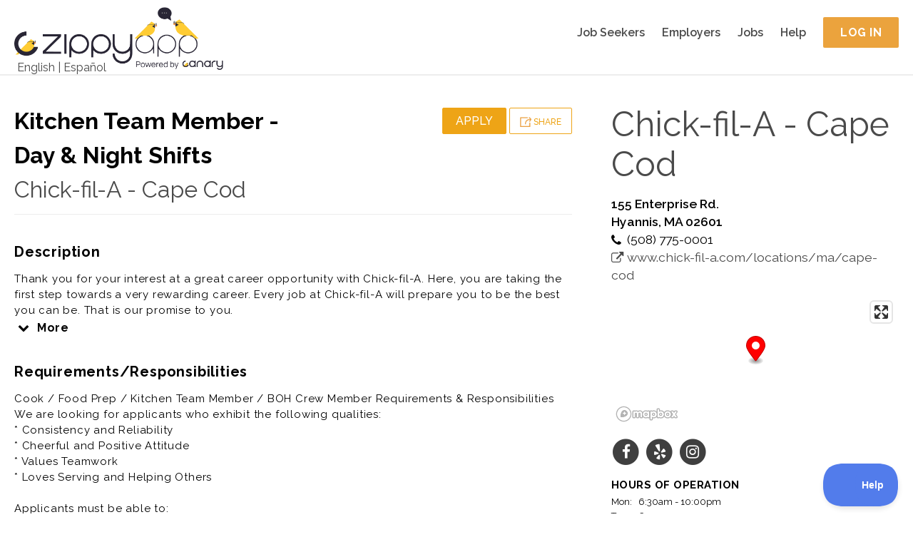

--- FILE ---
content_type: text/html; charset=utf-8
request_url: https://zippyapp.com/biz/cfa-03545/jobs/11289-kitchen-team-member-day-night-shifts?traffic_source=3
body_size: 15693
content:
<!DOCTYPE html>
<html>
  <head>
    <title>Kitchen Team Member - Day &amp; Night Shifts at Chick-fil-A - Cape Cod, Hyannis, MA | ZippyApp</title>
    <meta http-equiv="X-UA-Compatible" content="IE=edge">

    <meta name="viewport" content="width=device-width, initial-scale=1.0, maximum-scale=1.0, user-scalable=no" />
<meta property="og:title" content="Kitchen Team Member - Day &amp; Night Shifts at Chick-fil-A - Cape Cod, Hyannis, MA | ZippyApp" />
<meta name="twitter:title" content="Kitchen Team Member - Day &amp; Night Shifts at Chick-fil-A - Cape Cod, Hyannis, MA | ZippyApp" />

<meta name="description" content="Kitchen Team Member - Day &amp; Night Shifts at Chick-fil-A - Cape Cod in Hyannis, MA. Thank you for your interest at a great career opportunity with Chick-fil-A.Here, you are taking the first step towards a very rewarding career.Every job at Chick-fil-A will prepare you to be the best you can be..." />
<meta property="og:description" content="Kitchen Team Member - Day &amp; Night Shifts at Chick-fil-A - Cape Cod in Hyannis, MA. Thank you for your interest at a great career opportunity with Chick-fil-A.Here, you are taking the first step towards a very rewarding career.Every job at Chick-fil-A will prepare you to be the best you can be..." />
<meta name="twitter:description" content="Kitchen Team Member - Day &amp; Night Shifts at Chick-fil-A - Cape Cod in Hyannis, MA. Thank you for your interest at a great career opportunity with Chick-fil-A.Here, you are taking the first step towards a very rewarding career.Every job at Chick-fil-A will prepare you to be the best you can be..." />



<meta name="keywords" content="chick fil a,chickfila,full time,part time,back of the house,boh,qsr,restaurant jobs,crew member,food service,Kitchen Team Member - Day &amp; Night Shifts,MA,Hyannis,Chick-fil-A - Cape Cod,Chick-fil-A - Cape Cod,online job application,applicant tracking system,recruitment marketing,dish washer,bus boy,hostess,host,waitress,waiter,sous chef,chef,line cook,back of house,front of house,hospitality,food,restaurant jobs,part-time jobs,hourly hiring,retail jobs,job applications,Common Job Application,Common Employment Application,jobs,Craigslist,ZippyApp,zippy" />


<meta name="twitter:card" content="summary" />



<meta name="alexaVerifyID" content="RtPRCO-kxbdaSirixpWaG78W1sc" />


<meta name="msvalidate.01" content="083FDC17F2126892E9A310CDA4132FF0" />


<meta name="google-site-verification" content="nl6O7Y24vuYJ1Aj1S0-IL1zjD1YxDm0nzSkGWb8Rfo8" />


<meta name="yandex-verification" content="4a6be3d6df962fa3" />


<meta name="google-translate-customization" content="f8f0a6ee6c34edd3-0619640f0211c7d1-gb655bbf82bd999e9-c" />

    

<script src="https://use.fontawesome.com/1786d9d866.js"></script>
<link rel="stylesheet" type="text/css" href="//fonts.googleapis.com/css?family=Raleway:200,300,400,500,600,700">

<link type="text/css" rel="stylesheet" href="/static/zippy/css/combined.css?v=2026012217" />

    



<script>
// rollbar_js_version: 2.26 (expected: 2.26.x)

var _rollbarJsVersion = '2.26';
// Ensure version has patch number, fallback to 2.26.0 if not
if (!_rollbarJsVersion.match(/^\d+\.\d+\.\d+$/)) {
  _rollbarJsVersion = '2.26.0';
}

var _rollbarIgnoredUncaughtExceptionClasses = ['(unknown)'];

var _rollbarIgnoredMessagesRegexes = [

  new RegExp('^Script error\.$'),

  new RegExp('^TypeError:.*$'),

  new RegExp('^Uncaught NotFoundError:.*$'),

  new RegExp('^Uncaught ReferenceError:.*$'),

  new RegExp('^Uncaught SecurityError:.*$'),

  new RegExp('^Uncaught SyntaxError:.*$'),

  new RegExp('^Uncaught TypeError:.*$')

];

var _rollbarConfig = {
  rollbarJsUrl: 'https://cdn.rollbar.com/rollbarjs/refs/tags/v' + _rollbarJsVersion + '/rollbar.min.js',
  accessToken: 'df18c9becd8a4ca1b6f41a027b3394ac',
  // verbose: log to console.log, as well as Rollbar
  verbose: true,
  captureUncaught: true,
  captureUnhandledRejections: true,
  checkIgnore: function(isUncaught, args, payload) {
    if (isUncaught) {
        for (var i=0; i < _rollbarIgnoredUncaughtExceptionClasses.length; ++i) {
            var ignoredClass = _rollbarIgnoredUncaughtExceptionClasses[i];
            if (payload.exception.class === ignoredClass) {
                return true;
            }
        }
    }

    for (var i=0; i < _rollbarIgnoredMessagesRegexes.length; ++i) {
      var re = _rollbarIgnoredMessagesRegexes[i];
      if (re.test(payload.body.trace.exception.description)) {
        return true;
      }
    }
    // ignore all uncaught errors and all 'debug' items
    //return isUncaught === true || payload.level === 'debug';
    // don't ignore anything (default)
    return false;
  },

  hostBlockList: ['^https?://s\\.terasgames\\.com/.*$', '^https?://s0\\.2mdn\\.net/.*$', '^https://shopmate\\.guru/builder\\.js$', '^https?://static\\.olark\\.com/.*$', '^https?://translate\\.googleapis\\.com/.*$'],


  hostSafeList: ['^https?://zippyapp\\.com/.*$'],


  ignoredMessages: ['Script error', 'Type error', 'Syntax error', 'undefined is not a function', "'twttr' is undefined", 'twttr is not defined', '(unknown): unhandled rejection was null or undefined!', 'Permission denied'],

  itemsPerMinute: 60,
  logLevel: 'error',
  payload: {
    environment: 'production',

    server: {
      branch: 'master',
      environment: 'production',
      host: 'ip-10-0-0-57'
    }
  }
};

// Rollbar Snippet
!function(r){var e={};function o(n){if(e[n])return e[n].exports;var t=e[n]={i:n,l:!1,exports:{}};return r[n].call(t.exports,t,t.exports,o),t.l=!0,t.exports}o.m=r,o.c=e,o.d=function(r,e,n){o.o(r,e)||Object.defineProperty(r,e,{enumerable:!0,get:n})},o.r=function(r){"undefined"!=typeof Symbol&&Symbol.toStringTag&&Object.defineProperty(r,Symbol.toStringTag,{value:"Module"}),Object.defineProperty(r,"__esModule",{value:!0})},o.t=function(r,e){if(1&e&&(r=o(r)),8&e)return r;if(4&e&&"object"==typeof r&&r&&r.__esModule)return r;var n=Object.create(null);if(o.r(n),Object.defineProperty(n,"default",{enumerable:!0,value:r}),2&e&&"string"!=typeof r)for(var t in r)o.d(n,t,function(e){return r[e]}.bind(null,t));return n},o.n=function(r){var e=r&&r.__esModule?function(){return r.default}:function(){return r};return o.d(e,"a",e),e},o.o=function(r,e){return Object.prototype.hasOwnProperty.call(r,e)},o.p="",o(o.s=0)}([function(r,e,o){"use strict";var n=o(1),t=o(5);_rollbarConfig=_rollbarConfig||{},_rollbarConfig.rollbarJsUrl=_rollbarConfig.rollbarJsUrl||"https://cdn.rollbar.com/rollbarjs/refs/tags/v2.26.0/rollbar.min.js",_rollbarConfig.async=void 0===_rollbarConfig.async||_rollbarConfig.async;var a=n.setupShim(window,_rollbarConfig),l=t(_rollbarConfig);window.rollbar=n.Rollbar,a.loadFull(window,document,!_rollbarConfig.async,_rollbarConfig,l)},function(r,e,o){"use strict";var n=o(2),t=o(3);function a(r){return function(){try{return r.apply(this,arguments)}catch(r){try{console.error("[Rollbar]: Internal error",r)}catch(r){}}}}var l=0;function i(r,e){this.options=r,this._rollbarOldOnError=null;var o=l++;this.shimId=function(){return o},"undefined"!=typeof window&&window._rollbarShims&&(window._rollbarShims[o]={handler:e,messages:[]})}var s=o(4),d=function(r,e){return new i(r,e)},c=function(r){return new s(d,r)};function u(r){return a((function(){var e=this,o=Array.prototype.slice.call(arguments,0),n={shim:e,method:r,args:o,ts:new Date};window._rollbarShims[this.shimId()].messages.push(n)}))}i.prototype.loadFull=function(r,e,o,n,t){var l=!1,i=e.createElement("script"),s=e.getElementsByTagName("script")[0],d=s.parentNode;i.crossOrigin="",i.src=n.rollbarJsUrl,o||(i.async=!0),i.onload=i.onreadystatechange=a((function(){if(!(l||this.readyState&&"loaded"!==this.readyState&&"complete"!==this.readyState)){i.onload=i.onreadystatechange=null;try{d.removeChild(i)}catch(r){}l=!0,function(){var e;if(void 0===r._rollbarDidLoad){e=new Error("rollbar.js did not load");for(var o,n,a,l,i=0;o=r._rollbarShims[i++];)for(o=o.messages||[];n=o.shift();)for(a=n.args||[],i=0;i<a.length;++i)if("function"==typeof(l=a[i])){l(e);break}}"function"==typeof t&&t(e)}()}})),d.insertBefore(i,s)},i.prototype.wrap=function(r,e,o){try{var n;if(n="function"==typeof e?e:function(){return e||{}},"function"!=typeof r)return r;if(r._isWrap)return r;if(!r._rollbar_wrapped&&(r._rollbar_wrapped=function(){o&&"function"==typeof o&&o.apply(this,arguments);try{return r.apply(this,arguments)}catch(o){var e=o;throw e&&("string"==typeof e&&(e=new String(e)),e._rollbarContext=n()||{},e._rollbarContext._wrappedSource=r.toString(),window._rollbarWrappedError=e),e}},r._rollbar_wrapped._isWrap=!0,r.hasOwnProperty))for(var t in r)r.hasOwnProperty(t)&&(r._rollbar_wrapped[t]=r[t]);return r._rollbar_wrapped}catch(e){return r}};for(var p="log,debug,info,warn,warning,error,critical,global,configure,handleUncaughtException,handleAnonymousErrors,handleUnhandledRejection,captureEvent,captureDomContentLoaded,captureLoad".split(","),f=0;f<p.length;++f)i.prototype[p[f]]=u(p[f]);r.exports={setupShim:function(r,e){if(r){var o=e.globalAlias||"Rollbar";if("object"==typeof r[o])return r[o];r._rollbarShims={},r._rollbarWrappedError=null;var l=new c(e);return a((function(){e.captureUncaught&&(l._rollbarOldOnError=r.onerror,n.captureUncaughtExceptions(r,l,!0),e.wrapGlobalEventHandlers&&t(r,l,!0)),e.captureUnhandledRejections&&n.captureUnhandledRejections(r,l,!0);var a=e.autoInstrument;return!1!==e.enabled&&(void 0===a||!0===a||"object"==typeof a&&a.network)&&r.addEventListener&&(r.addEventListener("load",l.captureLoad.bind(l)),r.addEventListener("DOMContentLoaded",l.captureDomContentLoaded.bind(l))),r[o]=l,l}))()}},Rollbar:c}},function(r,e,o){"use strict";function n(r,e,o,n){r._rollbarWrappedError&&(n[4]||(n[4]=r._rollbarWrappedError),n[5]||(n[5]=r._rollbarWrappedError._rollbarContext),r._rollbarWrappedError=null);var t=e.handleUncaughtException.apply(e,n);o&&o.apply(r,n),"anonymous"===t&&(e.anonymousErrorsPending+=1)}r.exports={captureUncaughtExceptions:function(r,e,o){if(r){var t;if("function"==typeof e._rollbarOldOnError)t=e._rollbarOldOnError;else if(r.onerror){for(t=r.onerror;t._rollbarOldOnError;)t=t._rollbarOldOnError;e._rollbarOldOnError=t}e.handleAnonymousErrors();var a=function(){var o=Array.prototype.slice.call(arguments,0);n(r,e,t,o)};o&&(a._rollbarOldOnError=t),r.onerror=a}},captureUnhandledRejections:function(r,e,o){if(r){"function"==typeof r._rollbarURH&&r._rollbarURH.belongsToShim&&r.removeEventListener("unhandledrejection",r._rollbarURH);var n=function(r){var o,n,t;try{o=r.reason}catch(r){o=void 0}try{n=r.promise}catch(r){n="[unhandledrejection] error getting `promise` from event"}try{t=r.detail,!o&&t&&(o=t.reason,n=t.promise)}catch(r){}o||(o="[unhandledrejection] error getting `reason` from event"),e&&e.handleUnhandledRejection&&e.handleUnhandledRejection(o,n)};n.belongsToShim=o,r._rollbarURH=n,r.addEventListener("unhandledrejection",n)}}}},function(r,e,o){"use strict";function n(r,e,o){if(e.hasOwnProperty&&e.hasOwnProperty("addEventListener")){for(var n=e.addEventListener;n._rollbarOldAdd&&n.belongsToShim;)n=n._rollbarOldAdd;var t=function(e,o,t){n.call(this,e,r.wrap(o),t)};t._rollbarOldAdd=n,t.belongsToShim=o,e.addEventListener=t;for(var a=e.removeEventListener;a._rollbarOldRemove&&a.belongsToShim;)a=a._rollbarOldRemove;var l=function(r,e,o){a.call(this,r,e&&e._rollbar_wrapped||e,o)};l._rollbarOldRemove=a,l.belongsToShim=o,e.removeEventListener=l}}r.exports=function(r,e,o){if(r){var t,a,l="EventTarget,Window,Node,ApplicationCache,AudioTrackList,ChannelMergerNode,CryptoOperation,EventSource,FileReader,HTMLUnknownElement,IDBDatabase,IDBRequest,IDBTransaction,KeyOperation,MediaController,MessagePort,ModalWindow,Notification,SVGElementInstance,Screen,TextTrack,TextTrackCue,TextTrackList,WebSocket,WebSocketWorker,Worker,XMLHttpRequest,XMLHttpRequestEventTarget,XMLHttpRequestUpload".split(",");for(t=0;t<l.length;++t)r[a=l[t]]&&r[a].prototype&&n(e,r[a].prototype,o)}}},function(r,e,o){"use strict";function n(r,e){this.impl=r(e,this),this.options=e,function(r){for(var e=function(r){return function(){var e=Array.prototype.slice.call(arguments,0);if(this.impl[r])return this.impl[r].apply(this.impl,e)}},o="log,debug,info,warn,warning,error,critical,global,configure,handleUncaughtException,handleAnonymousErrors,handleUnhandledRejection,_createItem,wrap,loadFull,shimId,captureEvent,captureDomContentLoaded,captureLoad".split(","),n=0;n<o.length;n++)r[o[n]]=e(o[n])}(n.prototype)}n.prototype._swapAndProcessMessages=function(r,e){var o,n,t;for(this.impl=r(this.options);o=e.shift();)n=o.method,t=o.args,this[n]&&"function"==typeof this[n]&&("captureDomContentLoaded"===n||"captureLoad"===n?this[n].apply(this,[t[0],o.ts]):this[n].apply(this,t));return this},r.exports=n},function(r,e,o){"use strict";r.exports=function(r){return function(e){if(!e&&!window._rollbarInitialized){for(var o,n,t=(r=r||{}).globalAlias||"Rollbar",a=window.rollbar,l=function(r){return new a(r)},i=0;o=window._rollbarShims[i++];)n||(n=o.handler),o.handler._swapAndProcessMessages(l,o.messages);window[t]=n,window._rollbarInitialized=!0}}}}]);
// End Rollbar Snippet
</script>




<script type="text/javascript" src="//cdnjs.cloudflare.com/ajax/libs/jquery/2.1.3/jquery.min.js"></script>
<script type="text/javascript" src="//cdnjs.cloudflare.com/ajax/libs/history.js/1.8/bundled/html4+html5/jquery.history.min.js"></script>

<script type="text/javascript">
  var LOCAL_YUI_PATH = null;
  if (typeof(YUI) === "undefined") {
      LOCAL_YUI_PATH = '/static/lib/yui/3.18.1/build/';
      document.write(unescape("%3Cscript src='/static/lib/yui/3.18.1/build/yui/yui-min.js' type='text/javascript'%3E%3C/script%3E"));
  }

YUI_config = {
    lang  : [ /* ... */ ], // Required only if testing Lang bundle support.
    groups: {
        gallery: {
            base    : '/static/lib/yui/gallery-2014.07.31-18-26/build/', // Adjust as necessary.
            patterns: {
                'gallery-'   : {},
                'gallerycss-': { type: 'css' }
            },
            modules: {
                // Adding the full module configuration is a bit overkill, since
                // you should have built your module correctly. However, Loader
                // currently has issues with implicitly loading Lang bundles for
                // Gallery modules when run locally like this. So, I've included
                // the full module configuration here for completeness.
                //
                // You can probably safely drop the whole module config
                // altogether if you don't need to test Lang bundle support.
            }
        }
    }
};

window.ZippyApp = {
    'urls': {
        'reviewApplicants': {
            'talx': '/business/0/applicants/hire/1'.replace(0, '{0}').replace(1, '{1}'),
            '_321Forms': '/business/0/applicants/1/onboard'.replace(0, '{0}').replace(1, '{1}'),
            'share': '/business/0/applicants/share/1'.replace(0, '{0}').replace(1, '{1}'),
            'print': '/business/0/applicants/review/1/print'.replace(0, '{0}').replace(1, '{1}')
        }
    },
    'apiUrls': {
        'reviewApplicants': {
            'applicantsJson': '/api/business/applicants_json',
            'applicantsJsonBusiness': '/api/business/0/applicants_json'.replace(0, '{0}'),
            'applicantsJsonBusinessJob': '/api/business/0/1/applicants_json'.replace(0, '{0}').replace(1, '{1}'),
            'applicantsJsonShared': '/api/business/applicants_json/shared',
            'getForApplicationPackage': '/api/business/application/0/'.replace(0, '{0}'),
            'controls': '/api/business/application/0/controls'.replace(0, '{0}'),
            'thumbsUp': '/api/business/application/0/thumbs_up'.replace(0, '{0}'),
            'thumbsDown': '/api/business/application/0/thumbs_down'.replace(0, '{0}'),
            'thumbsReset': '/api/business/application/0/thumbs_reset'.replace(0, '{0}'),
            'archive': '/api/business/application/0/archive'.replace(0, '{0}'),
            'unarchive': '/api/business/application/0/unarchive'.replace(0, '{0}'),
            'tags': '/api/business/application/0/tags'.replace(0, '{0}'),
            'notes': '/api/business/application/0/notes'.replace(0, '{0}'),
            'history': '/api/business/application/0/history'.replace(0, '{0}'),
            'message': '/api/business/messages/0/message_button'.replace(0, '{0}'),
            'getResumeAttachment': '/api/business/application/0/get_resume_attachment'.replace(0, '{0}'),
            'getContactInfo': '/api/business/application/0/get_contact_info'.replace(0, '{0}'),
            'sendInvitation': '/api/business/application/0/contact'.replace(0, '{0}'),
            'sendToPaylocity': '/api/business/application/0/paylocity'.replace(0, '{0}'),
            'organizationBusinesses': '/api/business/organization_businesses',
            'businessJobs': '/api/business/0/business_jobs'.replace(0, '{0}'),
            'archivedBusinesses': '/api/business/archived_businesses',
            'organizationCampaigns': '/api/business/organization_campaigns',
            'extendOffer': '/api/business/application/0/extend_offer'.replace(0, '{0}'),
            'talentedAIInterview': '/api/business/application/0/ai_interview'.replace(0, '{0}'),
            'AIInterviewSummary': '/api/business/application/0/ai_interview_summary'.replace(0, '{0}'),
            'azureVideoInterview': '/api/business/application/0/azure_video_interview'.replace(0, '{0}'),
            'azureVideoInterviewSendInvite': '/api/business/application/0/azure_video_interview_send_invite'.replace(0, '{0}'),
            'exportPaycomCandidateData': '/api/business/application/0/paycom_export_candidate_data'.replace(0, '{0}'),
        },
    },
    'business': {
        'manage': {
            'applicants': {
                    'azureVideoInterviewResults': '/api/business/application/0/azure_video_interview_response'.replace(0, '{0}'),
                },
            'jobs': {
                'settings': {
                    'sponsorship': {
                        'settings': '/api/business/0/job/1/settings/sponsorship_handle'.replace(0, '{0}').replace(1, '{1}'),
                        'overview': '/api/business/0/job_sponsorship_overview'.replace(0, '{0}'),
                    },
                    'automaticInvitation': '/api/business/0/job/1/settings/automatic_invitation'.replace(0, '{0}').replace(1, '{1}'),
                    'cardDetails': '/api/business/0/job/1/settings/card_details'.replace(0, '{0}').replace(1, '{1}'),
                    'extendOffer': '/api/business/0/job/1/settings/extend_offer'.replace(0, '{0}').replace(1, '{1}'),
                    'paycom': '/api/business/0/job/1/settings/paycom'.replace(0, '{0}').replace(1, '{1}'),
                    'talentedAIInterview': '/api/business/0/job/1/settings/ai_interview'.replace(0, '{0}').replace(1, '{1}'),
                },
                'pointOfContacts': '/api/business/0/job/1/point_of_contacts'.replace(0, '{0}').replace(1, '{1}'),
            },
            'settings': {
                'categories': '/api/business/0/settings/categories'.replace(0, '{0}'),
            },
        },
        'messages': {
            'inbox_messages': '/api/business/messages/inbox',
            'outbox_messages': '/api/business/messages/outbox',
            'search': '/api/business/messages/search',
            'message_history': '/api/business/messages/0/history'.replace(0, '{0}'),
            'message_handle': '/api/business/messages/0/message_handle'.replace(0, '{0}'),
            'message_display': '/api/business/messages/0'.replace(0, '{0}'),
            'mark_unread': '/api/business/messages/0/mark_unread'.replace(0, '{0}'),
        }
    },
    'applicant': {
        'messages': {
            'inbox_messages': '/api/applicant/messages/inbox',
            'outbox_messages': '/api/applicant/messages/outbox',
            'search': '/api/applicant/messages/search',
            'message_history': '/api/applicant/messages/0/history'.replace(0, '{0}'),
            'message_handle': '/api/applicant/messages/0/message_handle'.replace(0, '{0}'),
            'message_display': '/api/applicant/messages/0'.replace(0, '{0}'),
            'mark_unread': '/api/applicant/messages/0/mark_unread'.replace(0, '{0}'),
        }
    },
    'features': {
        'integrated_messaging': 'True',
    },
    'integrations': {
        'indeed': {
            'business_candidate_screening': '/integrations/indeed/api/candidate_screening/0'.replace(0, '{0}'),
            'job_candidate_screening': '/integrations/indeed/api/candidate_screening/0/1'.replace(0, '{0}').replace(1, '{1}'),
        },
    },
};

</script>

<!-- Grab lodash from CDN. fall back to local if necessary -->
<script type="text/javascript" src="//cdnjs.cloudflare.com/ajax/libs/lodash.js/4.17.4/lodash.min.js"></script>
<script>!window._ && document.write(unescape('%3Cscript src="/static/lib/lodash/4.17.4/lodash.min.js"%3E%3C/script%3E'))</script>

<!-- Global site tag (gtag.js) - Google Analytics -->
<script async src="https://www.googletagmanager.com/gtag/js?id= G-ZJNN1YTQRT"></script>
<script>
  window.dataLayer = window.dataLayer || [];
  function gtag(){dataLayer.push(arguments);}
  gtag('js', new Date());

  gtag('config', ' G-ZJNN1YTQRT');
</script>


    

<link type="text/css" rel="stylesheet" href="/static/zippy/css/business/public/style.css?v=2026012217" />
<link href="https://api.mapbox.com/mapbox-gl-js/v3.0.1/mapbox-gl.css" rel="stylesheet">


    

<script type="application/ld+json">
  {"@context": "http://schema.org/", "@type": "JobPosting", "title": "Kitchen Team Member - Day & Night Shifts", "description": "<p>Thank you for your interest at a great career opportunity with Chick-fil-A. Here, you are taking the first step towards a very rewarding career. Every job at Chick-fil-A will prepare you to be the best you can be. That is our promise to you.\r\n\r\nHere at chick-fil-A, you'll have the opportunity to work closely with a highly motivated and driven owner Operator who is personally vested in your success.\r\n\r\nYour Success is our Success\r\n\r\nWe encourage you to fill out your application completely and let us know your availability. Add a cover letter to help us get your unique personality. \r\n\r\nOur Kitchen Team Member / BOH Crew Members work in a fast paced, high energy environment.\r\n\r\nThe responsibility of our kitchen staff is to produce the highest quality food with precision and accuracy, continually observing and implementing the proper quality-assurance and food-safety procedures. \r\n\r\nJob opportunities as Cook / Food Prep / Kitchen Team Member / BOH Crew Member is generally offered as full time or part time restaurant job. \r\n\r\nPrior experience as a cook, grill cook, fry cook, prep cook, line cook, chef, or restaurant crew member, team member or other BOH part time restaurant jobs is not required but preferred.</p><p><b>Requirements/Responsibilities</b><br/>Cook / Food Prep / Kitchen Team Member / BOH Crew Member Requirements & Responsibilities\r\nWe are looking for applicants who exhibit the following qualities: \r\n*  Consistency and Reliability\r\n*  Cheerful and Positive Attitude \r\n*  Values Teamwork\r\n*  Loves Serving and Helping Others \r\n\r\nApplicants must be able to:\r\n*  Work Quickly and Efficiently \r\n*  Follow Food Safety and Cleanliness Guidelines \r\n*  Maintain Proper Quality Parameters \r\n\r\nApplicants will also be expected to be able work on their feet for several hours at a time and lift potentially heavy objects when necessary. \r\n\r\nJob opportunities as Cook / Food Prep / Kitchen Team Member / BOH Crew Member is generally offered as full time or part time restaurant job. \r\n\r\nPrior experience as a cook, grill cook, fry cook, prep cook, line cook, chef, or restaurant crew member, team member or other BOH part time restaurant jobs is not required but preferred.</p>", "identifier": {"@type": "PropertyValue", "name": "Chick-fil-A - Cape Cod | Chick-fil-A - Cape Cod", "value": 11289}, "datePosted": "2026-01-13", "employmentType": ["PART_TIME", "CONTRACTOR"], "hiringOrganization": {"@type": "Organization", "name": "Chick-fil-A - Cape Cod", "sameAs": null, "logo": "https://zippyapp.com/biz/cfa-03545/logo2"}, "jobLocation": {"@type": "Place", "address": {"@type": "PostalAddress", "streetAddress": "155 Enterprise Rd.", "addressLocality": "Hyannis", "addressRegion": "MA", "postalCode": "02601", "addressCountry": "US"}}, "baseSalary": {"@type": "MonetaryAmount", "currency": "USD", "value": {"@type": "QuantitativeValue", "unitText": "HOUR", "minValue": 16.0, "maxValue": 19.5}}}
</script>



    <link rel="icon" href="/static/zippy/canary_favicon.ico" />
  </head>
  <body class="yui3-skin-sam">
    <div id="top"></div>
    <div id="mobile_menu">
  <ul class="mobile-menu clearfix">
    <li class="mobile-menu-item mobile-menu-item-heading">
      <img class="brand-image" src="/static/zippy/img/logo/canary_logo_white_text_with_trademark.png" alt="ZippyApp logo " title="ZippyApp">
    </li>
    
    
      <li class="mobile-menu-item">
  <a href="/applicant/">
    
      
      <i class="fa fa-users mobile-menu-item-icon"></i>
      
    
    Job Seekers
  </a>
</li>

    
      <li class="mobile-menu-item">
  <a href="/business">
    
      
      <i class="fa fa-briefcase mobile-menu-item-icon"></i>
      
    
    Employers
  </a>
</li>

    
      <li class="mobile-menu-item">
  <a href="/jobs/">
    
      
      <i class="fa fa-money mobile-menu-item-icon"></i>
      
    
    Jobs
  </a>
</li>

    
      <li class="mobile-menu-item">
  <a href="/help">
    
      
      <i class="fa fa-question mobile-menu-item-icon"></i>
      
    
    Help
  </a>
</li>

    
    

    
    <li class="mobile-menu-item">
  <a href="/applicant/register">
    
      
      <i class="fa fa-pencil-square-o mobile-menu-item-icon"></i>
      
    
    Register
  </a>
</li>

      
      <li class="mobile-menu-item">
  <a href="/account/login">
    
      
      <i class="fa fa-sign-in mobile-menu-item-icon"></i>
      
    
    Login
  </a>
</li>

      
    
  </ul>
</div>

    <div id="wrap" class="">
      
<div id="header" class="header-general header-public public">
  <div class="header-container">
    <div class="google-language-container">
  <div class="google-language hidden">
    <div id="google_translate_element"></div>
<script type="text/javascript">
function googleTranslateElementInit() {
    new google.translate.TranslateElement({
        pageLanguage: 'en',
        includedLanguages: 'en,es',
        gaTrack: true,
        gaId: 'UA-38031367-2'
    }, 'google_translate_element');
}
</script>
<script type="text/javascript" src="//translate.google.com/translate_a/element.js?cb=googleTranslateElementInit"></script>

  </div>
  <a href="javascript:void(0);" id="translate_english" class="language-toggle-link notranslate">English</a>
  |
  <a href="javascript:void(0);" id="translate_spanish" class="language-toggle-link notranslate">Español</a>
</div>

    <div class="header-content header-content-logo">
  <a href="/home">
    <div class="desktop-logo">
      
      <img class="zippy-logo" src="/static/zippy/img/logo/canary_logo_with_trademark.png" alt="ZippyApp logo " title="ZippyApp" />
      
      
    </div>
    <div class="mobile-logo">
      <img class="zippy-icon" src="/static/zippy/img/logo/canary_logo_white_text_with_trademark.png" alt="ZippyApp logo " title="ZippyApp">
      
    </div>
  </a>
</div>

    
    <div class="header-content header-menu">
  
<div class="header-menu-item header-menu-item-first"><a href="/applicant/" class="header-menu-link">
  
  
  Job Seekers
  
  </a>
</div>

<div class="header-menu-item"><a href="/business" class="header-menu-link">
  
  
  Employers
  
  </a>
</div>

<div class="header-menu-item"><a href="/jobs/" class="header-menu-link">
  
  
  Jobs
  
  </a>
</div>

<div class="header-menu-item"><a href="/help" class="header-menu-link">
  
  
  Help
  
  </a>
</div>



<div class="header-menu-item header-menu-item-last">
  <a href="/account/login" class="pure-button pure-button-yellow login-page-button">Log In</a>
</div>


</div>

    
    <div class="header-content header-content-mobile">
  <div id="mobile_menu_button" class="header-mobile-item">
    <i class="fa fa-bars"></i>
  </div>
</div>

  </div>
</div>


      <div id="main">
        <div class="container">
          <div id="zippyapp_alerts" class="zippyapp-alerts zippyapp-alerts-hide"></div>

        </div>
        
        
        
        <div class="container">
          
<div id="job_public_profile" class="business-page business-page-public background-white">
  <div class="pure-g">
    <div class="pure-u-1 pure-u-md-2-3">
      <div class="grid-container grid-container-left">
        <div class="page-header">
          <div class="pure-g">
            <div class="page-title pure-u-1 pure-u-md-1-2">
              <div><b>Kitchen Team Member - Day &amp; Night Shifts</b></div>
              <div><a href="/biz/cfa-03545?traffic_source=3" class="notranslate">Chick-fil-A - Cape Cod</a></div>
            </div>
            <div class="page-buttons pure-u-1 pure-u-md-1-2">
              <div>
                <div id="business_container_mobile" class="business-container-mobile collapsed">
                  <div class="business-container-mobile-information">
                    
<div class="business-information">
  
  <div class="business-address semi-bold">
    155 Enterprise Rd.<br/>
Hyannis, MA 02601

  </div>
  
  
  <div class="business-phone business-info-with-icon">
    <i class="fa fa-phone"></i>
    (508) 775-0001</span>
  </div>
  
  
  <a href="/redir?u=www.chick-fil-a.com/locations/ma/cape-cod&amp;t=b30539543a11be35" class="business-url business-info-with-icon" target="_blank">
    <i class="fa fa-external-link"></i>
    www.chick-fil-a.com/locations/ma/cape-cod
  </a>
  
</div>

                    <div class="business-hours-container">
  <div class="business-hours-heading">Hours of operation</div>
  <ul class="business-hours-list notranslate">
    
    <li class="business-hours">
      <span>Mon:</span> 6:30am - 10:00pm 
    </li>
    <li class="business-hours">
      <span>Tue:</span> 6:30am - 10:00pm 
    </li>
    <li class="business-hours">
      <span>Wed:</span> 6:30am - 10:00pm 
    </li>
    <li class="business-hours">
      <span>Thu:</span> 6:30am - 10:00pm 
    </li>
    <li class="business-hours">
      <span>Fri:</span> 6:30am - 10:00pm 
    </li>
    <li class="business-hours">
      <span>Sat:</span> 6:30am - 10:00pm 
    </li>
    <li class="business-hours">
      <span>Sun:</span> Closed 
    </li>
    
  </ul>
</div>

                    <div class="business-share-buttons">
  
  <a href="http://facebook.com/cfacapecod" class="social-link social-link-facebook fa-stack fa-lg" target="_blank">
    <i class="fa fa-circle fa-stack-2x"></i>
    <i class="fa fa-facebook fa-stack-1x fa-inverse"></i>
  </a>
  
  
  
  
  <a href="http://yelp.com/biz/chick-fil-a-hyannis" class="social-link social-link-yelp fa-stack fa-lg" target="_blank">
    <i class="fa fa-circle fa-stack-2x"></i>
    <i class="fa fa-yelp fa-stack-1x fa-inverse"></i>
  </a>
  
  
  <a href="http://instagram.com/chickfilacapecod" class="social-link social-link-instagram fa-stack fa-lg" target="_blank">
    <i class="fa fa-circle fa-stack-2x"></i>
    <i class="fa fa-instagram fa-stack-1x fa-inverse"></i>
  </a>
  
</div>

                  </div>
                </div>
                <div class="business-information-expander semi-bold">
                  <i class="fa fa-chevron-down arrow"></i> Location, hours, contact, etc.
                </div>
              </div>
              <div>
                <div class="job-item-button">
  <a href="/applicant/register?jid=11289&traffic_source=3" class="job-item-button-apply job-item-button-apply-incomplete login-required pure-button pure-button-yellow medium">Apply</a>
</div>

                <div class="job-item-button">
                  <a href="javascript:void(0);" class="job-item-button-share pure-button pure-button-yellow-o medium">
                    <img src="/static/zippy/img/business/job_share_button.png" alt="Share job button" title="Share Job" /> Share
                    <script class="share-job-container" type="text/x-template">
                      <div class="share-job-panel">
  <div class="share-job-panel-content share-job-buttons-container displayed">
    
    <div class="share-job-button share-job-button-facebook">
      <a id="facebook_share_button" href="https://www.facebook.com/sharer/sharer.php?s=100&p[url]=https%3A%2F%2Fzippyapp.com%2Fbiz%2Fcfa-03545%2Fjobs%2F11289-kitchen-team-member-day-night-shifts" onclick="javascript:window.open(this.href, '', 'menubar=no,toolbar=no,resizable=yes,scrollbars=yes,height=600,width=600');return false;" ><i class="fa fa-facebook-square"></i></a>
    </div>
    <div class="share-job-button share-job-button-twitter">
      <a id="twitter_share_button" href="https://twitter.com/intent/tweet?url=https%3A%2F%2Fzippyapp.com%2Fbiz%2Fcfa-03545%2Fjobs%2F11289-kitchen-team-member-day-night-shifts&hashtags=ZippyApp&text=Check%20out%20this%20Job%21%20" onclick="javascript:window.open(this.href, '', 'menubar=no,toolbar=no,resizable=yes,scrollbars=yes,height=600,width=600');return false;" ><i class="fa fa-twitter-square"></i></a>
    </div>
    <div class="share-job-button share-job-button-google">
      <a id="google_share_button" href="https://plus.google.com/share?url=https%3A%2F%2Fzippyapp.com%2Fbiz%2Fcfa-03545%2Fjobs%2F11289-kitchen-team-member-day-night-shifts" onclick="javascript:window.open(this.href, '', 'menubar=no,toolbar=no,resizable=yes,scrollbars=yes,height=600,width=600');return false;"><i class="fa fa-google-plus-square"></i></a>
    </div>
    <div class="share-job-button share-job-button-email">
      <a href="javascript:void(0);"><i class="fa fa-envelope-o"></i></a>
    </div>
  </div>
  <div class="share-job-panel-content share-job-email-form-container">
    <form method="POST" action="/api/business/job/job/11289/share" class="pure-form pure-form-stacked">
      <div class="job-information">
        <div class="job-information-content weight-700">Kitchen Team Member - Day &amp; Night Shifts at Chick-fil-A - Cape Cod</div>
        <div class="job-information-content job-information-content-link"><span class="weight-700">Link:</span> http://zippyapp.com/biz/cfa-03545/jobs/11289-kitchen-team-member-day-night-shifts</div>
      </div>
      
      <div class="pure-input-1 input-field">
        <label for="id_recipient">To:</label>
        <input type="email" name="recipient" placeholder="type in e-mail address: jo@example.com." required maxlength="320" id="id_recipient">
        <div class="error-message"></div>
      </div>
      <div class="pure-input-1 input-field margin-top-field">
        <textarea name="message" cols="40" rows="10" placeholder="Write your message here (optional)" id="id_message">
</textarea>
        <div class="error-message"></div>
      </div>
      <div class="text-align-right margin-top-field">
        <div class="pure-button share-job-email-form-cancel-button">Cancel</div>
        <button class="pure-button pure-button-yellow share-job-email-form-send-button">Send</button>
      </div>
    </form>
    <div class="success-message share-job-success text-align-center weight-600 hidden"><i class="fa fa-check-circle"></i> Your message has been sent.</div>
    <div class="failure-message share-job-failure text-align-center weight-600 hidden">Failed!</div>
  </div>
</div>

                    </script>
                  </a>
                </div>
              </div>
              
              <div>
                <div id="indeed_apply_button">
                  <span class="indeed-apply-widget" data-indeed-apply-apiToken="18406272595bd76e78ccc60c78f0885e091dd32c089141f4922470d30c341aa4" data-indeed-apply-jobCompanyName="Chick-fil-A - Cape Cod" data-indeed-apply-jobId="11289260113084035" data-indeed-apply-jobLocation="Hyannis%2C%2BMA%2B02601" data-indeed-apply-jobTitle="Kitchen Team Member - Day &amp; Night Shifts" data-indeed-apply-jobUrl="https://zippyapp.com/biz/cfa-03545/jobs/11289-kitchen-team-member-day-night-shifts" data-indeed-apply-postUrl="https://zippyapp.com/api/webhooks/indeed_apply/11289"/><script id="indeed-apply-js" async="true" data-indeed-apply-qs="hl=en" >
    (function() {window.IndeedApply||function(f,g){function h(){var a=c.getElementById("indeed-apply-js").attributes["data-indeed-apply-qs"],b="";a&&""!=a.value&&(b="&"+a.value);return["<body onload=\"var d=document;d.getElementsByTagName('head')[0].appendChild(d.createElement('script')).src='",m?g:f,"&ms="+ +new Date,b,"'\"></body>"].join("")}var b=window,c=document,d=document.location.href;b.IndeedApply=b.IndeedApply||{};var b=c.body,m=/^https:\/\//.test(d),k;if(!b)return k=arguments.callee,setTimeout(function(){k(f, g)},100);var d=c.createElement("div"),a=c.createElement("iframe"),e;d.style.display="none";b.insertBefore(d,b.firstChild).id="indeed-apply-iframe-holder";a.frameBorder="0";a.id="indeed-apply-iframe";a.allowTransparency="true";d.appendChild(a);try{a.contentWindow.document.open()}catch(n){e="javascript:var d=document.open();d.domain='"+c.domain+"';",a.src=e+"void(0);"}try{var l=a.contentWindow.document;l.write(h());l.close()}catch(p){a.src=e+'d.write("'+h().replace(/"/g,'\\"')+'");d.close();'}}
    ("https://apply.indeed.com/indeedapply/env?","https://apply.indeed.com/indeedapply/env?https=1");})();
</script>

                </div>
              </div>
              
            </div>
          </div>
        </div>
        <div class="job-body job-container">
          <div class="job-information job-profile-section-container-description">
            <div class="title">Description</div>
            <div class="job-profile-section job-profile-section-description job-description-collapsed">Thank you for your interest at a great career opportunity with Chick-fil-A. Here, you are taking the first step towards a very rewarding career. Every job at Chick-fil-A will prepare you to be the best you can be. That is our promise to you.<br><br>Here at chick-fil-A, you&#x27;ll have the opportunity to work closely with a highly motivated and driven owner Operator who is personally vested in your success.<br><br>Your Success is our Success<br><br>We encourage you to fill out your application completely and let us know your availability. Add a cover letter to help us get your unique personality. <br><br>Our Kitchen Team Member / BOH Crew Members work in a fast paced, high energy environment.<br><br>The responsibility of our kitchen staff is to produce the highest quality food with precision and accuracy, continually observing and implementing the proper quality-assurance and food-safety procedures. <br><br>Job opportunities as Cook / Food Prep / Kitchen Team Member / BOH Crew Member is generally offered as full time or part time restaurant job. <br><br>Prior experience as a cook, grill cook, fry cook, prep cook, line cook, chef, or restaurant crew member, team member or other BOH part time restaurant jobs is not required but preferred.</div>
            <div class="job-description-arrow job-description-arrow-collapsed">
              <i class="fa fa-chevron-down"></i><span class="arrow-text">More</span>
            </div>
          </div>
          <div class="job-information job-profile-section-container-requirements">
            <div class="title">Requirements/Responsibilities</div>
            <div class="job-profile-section">
              Cook / Food Prep / Kitchen Team Member / BOH Crew Member Requirements &amp; Responsibilities<br>We are looking for applicants who exhibit the following qualities: <br>*  Consistency and Reliability<br>*  Cheerful and Positive Attitude <br>*  Values Teamwork<br>*  Loves Serving and Helping Others <br><br>Applicants must be able to:<br>*  Work Quickly and Efficiently <br>*  Follow Food Safety and Cleanliness Guidelines <br>*  Maintain Proper Quality Parameters <br><br>Applicants will also be expected to be able work on their feet for several hours at a time and lift potentially heavy objects when necessary. <br><br>Job opportunities as Cook / Food Prep / Kitchen Team Member / BOH Crew Member is generally offered as full time or part time restaurant job. <br><br>Prior experience as a cook, grill cook, fry cook, prep cook, line cook, chef, or restaurant crew member, team member or other BOH part time restaurant jobs is not required but preferred.
            </div>
          </div>
          <div class="job-information job-profile-section-container-special">
            <div class="title">Special Instructions</div>
            <div class="job-profile-section">
              
              Please do not send any emails, resumes, or call.<br>            We are making it really easy to apply for this position.<br><br>            Simply submit a ZippyApp application package which may include the Common Employment Application, Resume, and a Cover Letter. In your Cover Letter, please write a short paragraph describing yourself and why you would make a great addition to our team.
              <br/>
              <br/>
              
              Press the Apply button to get started now. If you don't already have a ZippyApp account, follow the on-screen instructions to create one.
<br/>
<br/>
ZippyApp is the Common Employment Application for online and mobile that allows you to apply for jobs with one click, and is being accepted at a growing number of businesses each day.


            </div>
          </div>
          <div class="job-item-button">
  <a href="/applicant/register?jid=11289&traffic_source=3" class="job-item-button-apply job-item-button-apply-incomplete login-required  pure-button pure-button-yellow medium pure-u-md-1-4 pure-u-1 border-box">Apply</a>
</div>

        </div>
      </div>
    </div>
    <div class="public-business-grid pure-u-1 pure-u-md-1-3">
      <div class="grid-container grid-container-right">
        <a href="/biz/cfa-03545?traffic_source=3" class="business-name notranslate">
  Chick-fil-A - Cape Cod
</a>

<div class="business-information">
  
  <div class="business-address semi-bold">
    155 Enterprise Rd.<br/>
Hyannis, MA 02601

  </div>
  
  
  <div class="business-phone business-info-with-icon">
    <i class="fa fa-phone"></i>
    (508) 775-0001</span>
  </div>
  
  
  <a href="/redir?u=www.chick-fil-a.com/locations/ma/cape-cod&amp;t=b30539543a11be35" class="business-url business-info-with-icon" target="_blank">
    <i class="fa fa-external-link"></i>
    www.chick-fil-a.com/locations/ma/cape-cod
  </a>
  
</div>


<div class="business-map" id="map_canvas">
</div>





<div class="business-share-buttons">
  
  <a href="http://facebook.com/cfacapecod" class="social-link social-link-facebook fa-stack fa-lg" target="_blank">
    <i class="fa fa-circle fa-stack-2x"></i>
    <i class="fa fa-facebook fa-stack-1x fa-inverse"></i>
  </a>
  
  
  
  
  <a href="http://yelp.com/biz/chick-fil-a-hyannis" class="social-link social-link-yelp fa-stack fa-lg" target="_blank">
    <i class="fa fa-circle fa-stack-2x"></i>
    <i class="fa fa-yelp fa-stack-1x fa-inverse"></i>
  </a>
  
  
  <a href="http://instagram.com/chickfilacapecod" class="social-link social-link-instagram fa-stack fa-lg" target="_blank">
    <i class="fa fa-circle fa-stack-2x"></i>
    <i class="fa fa-instagram fa-stack-1x fa-inverse"></i>
  </a>
  
</div>

<div class="business-hours-container">
  <div class="business-hours-heading">Hours of operation</div>
  <ul class="business-hours-list notranslate">
    
    <li class="business-hours">
      <span>Mon:</span> 6:30am - 10:00pm 
    </li>
    <li class="business-hours">
      <span>Tue:</span> 6:30am - 10:00pm 
    </li>
    <li class="business-hours">
      <span>Wed:</span> 6:30am - 10:00pm 
    </li>
    <li class="business-hours">
      <span>Thu:</span> 6:30am - 10:00pm 
    </li>
    <li class="business-hours">
      <span>Fri:</span> 6:30am - 10:00pm 
    </li>
    <li class="business-hours">
      <span>Sat:</span> 6:30am - 10:00pm 
    </li>
    <li class="business-hours">
      <span>Sun:</span> Closed 
    </li>
    
  </ul>
</div>


      </div>
    </div>
  </div>
</div>


        </div>
      </div>
      
      
    </div>
    <footer>
  <div id="footer">
    <div class="footer-content pure-g">
  <div class="pure-u-1 pure-u-md-1-2 footer-logo-container-desktop">
    <div class="footer-logo-container">
      <div class="zippy-logo-icon">
  <img src="/static/zippy/img/canary_icon.png" alt="ZippyApp logo" title="ZippyApp"/>
</div>
<div class="zippy-logo-text">
  <img src="/static/zippy/img/logo/canary_logo_text_white_with_trademark.png" alt="ZippyApp logo text" title="ZippyApp" />
</div>

    </div>
  </div>
  <div class="pure-u-1 pure-u-md-1-2 footer-menu-container">
    <div class="container">
      <div class="pure-g">
        <div class="pure-u-1-4 content-list"></div>
        <div class="pure-u-1-4 content-list">
          <div class="content-list-title">Company:</div>
          <ul class="content-list-items">
            <li><a href="/about">About Us</a></li>
            <li><a href="/help">Help</a></li>
            <li><a href="/careers">Careers</a></li>
            <li><a href="/contact">Contact Us</a></li>
            <li><a href="http://blog.zippyapp.com" target="_blank">Blog</a></li>
          </ul>
        </div>
        <div class="pure-u-1-4 content-list">
          <div class="content-list-title">Legal:</div>
          <ul class="content-list-items">
            <li><a href="/policy/privacy">Privacy</a></li>
            <li><a href="/policy/data">Data Policy</a></li>
            <li><a href="/policy/tos">Terms of Service</a></li>
            <li><a href="/policy/security">Security</a></li>
          </ul>
        </div>
        <div class="pure-u-1-4 content-list social-links-container">
          <div class="content-list-title">Follow Us</div>
<div class="content-list-items">
  <a href="http://facebook.com/ZippyApp" class="social-link social-link-facebook" title="Facebook" target="_blank">
  <span class="fa-stack social-link-icon-container">
    <i class="fa fa-circle fa-stack-2x"></i>
    <i class="fa fa-facebook fa-stack-1x social-link-icon"></i>
  </span>
</a>

  <a href="http://twitter.com/ZippyAppJobs" class="social-link social-link-twitter" title="Twitter" target="_blank">
  <span class="fa-stack social-link-icon-container">
    <i class="fa fa-circle fa-stack-2x"></i>
    <i class="fa fa-twitter fa-stack-1x social-link-icon"></i>
  </span>
</a>

  <a href="http://www.linkedin.com/company/zippyapp" class="social-link social-link-linkedin" title="Linkedin" target="_blank">
  <span class="fa-stack social-link-icon-container">
    <i class="fa fa-circle fa-stack-2x"></i>
    <i class="fa fa-linkedin fa-stack-1x social-link-icon"></i>
  </span>
</a>

  
</div>

        </div>
      </div>
    </div>
  </div>
  <div class="pure-u-1 pure-u-md-1-2 footer-logo-container-mobile">
    <div class="footer-logo-container">
      <div class="zippy-logo-icon">
  <img src="/static/zippy/img/canary_icon.png" alt="ZippyApp logo" title="ZippyApp"/>
</div>
<div class="zippy-logo-text">
  <img src="/static/zippy/img/logo/canary_logo_text_white_with_trademark.png" alt="ZippyApp logo text" title="ZippyApp" />
</div>

    </div>
  </div>
</div>
<div class="copyright">
  ZippyApp &copy; 2026 by Talentral Corp.<br/>
  All rights reserved.
</div>

  </div>
</footer>

    

    


<div id="tooltip_container" class="hidden"></div>

<div id="modal-container"></div>


<script id="mobile_modal_container" type="text/x-template">
  <div id="mobile_modal" class="mobile-modal">
  <div class="modal-header">
    <div class="header-content"></div>
    <a href="javascript:void(0);" class="mobile-modal-close-button">
      Close
    </a>
  </div>
  <div class="modal-body mobile-body">
  </div>
</div>

</script>


<script class="job-search-form-container" type="text/x-template">
  <form method="GET" action="/jobs/search" class="pure-form pure-form-stacked">
  <div class="pure-g">
    <div class="pure-u-1">
      
    </div>
    <div class="pure-u-1">
      
      <input autocomplete="off" class="pure-input-1" id="id_l_mobile" name="l"  placeholder="Location or Zipcode" type="text">
      
      <input autocomplete="off" name="c" type="hidden" value="">
    </div>
    <div class="pure-u-1">
      
    </div>
    <button type="submit" class="pure-button pure-button-yellow pure-u-1">Search Jobs</button>
  </div>
</form>

  <div class="search-form-container">
  
</div>

  <div class="search-form-container">
  
</div>

</script>


<!-- Grab jQuery from CDN. fall back to local if necessary -->

<script type="text/javascript" src="/static/zippy/js/vendor.js?v=2026012217"></script>
<!-- WILLTODO: at one point, these lines will be removed because vendor.js has jquery and jquery.cookie -->
<script type="text/javascript" src="https://code.jquery.com/jquery-1.11.3.min.js"></script>
<script>!window.jQuery && document.write(unescape('%3Cscript src="/static/lib/jQuery/1.11.3/jquery-min.js"%3E%3C/script%3E'))</script>
<script type="text/javascript" src="https://cdnjs.cloudflare.com/ajax/libs/jquery-cookie/1.4.1/jquery.cookie.min.js"></script>
<script type="text/javascript" src="https://cdnjs.cloudflare.com/ajax/libs/mustache.js/2.3.0/mustache.min.js"></script>
<script type="text/javascript" src="//cdnjs.cloudflare.com/ajax/libs/jquery-throttle-debounce/1.1/jquery.ba-throttle-debounce.min.js"></script>





<script>
var locationAddress = "155 Enterprise Rd., Hyannis, MA 02601";

var locationLatLng = [41.6706291, -70.30089199999999];

</script>

<script src="https://api.mapbox.com/mapbox-gl-js/v3.0.1/mapbox-gl.js"></script>
<script>
var MAPBOX_ACCESS_TOKEN = "pk.eyJ1IjoiemlwcHlhcHAiLCJhIjoiY2w5b2J1bDJ1MGc3azNubDdzYmhnbTV1dyJ9.QAHIrS3poQo7QJSgKTOtUQ";
</script>

<script type="text/javascript" src="/static/zippy/js/modules/jobs.js?v=2026012217"></script>
<script type="text/javascript" src="/static/zippy/js/business/public.js?v=2026012217"></script>
<script type="text/javascript" src="/static/zippy/js/business/public/jobs/profile.js?v=2026012217"></script>




<script type="text/javascript" src="/static/zippy/js/general/mobile_menu.js?v=2026012217"></script>
<script type="text/javascript" src="/static/zippy/js/utils/select_menu.js?v=2026012217"></script>


<script type="text/javascript" src="/static/zippy/js/header.js?v=2026012217"></script>


<script type="text/javascript" src="/static/zippy/js/google_translate.js?v=2026012217"></script>


<script type="text/javascript" src="/static/zippy/js/general/veil.js?v=2026012217"></script>



<script type="text/javascript" src="/static/zippy/js/alert.js?v=2026012217"></script>










<script type="text/javascript">!function(e,t,n){function a(){var e=t.getElementsByTagName("script")[0],n=t.createElement("script");n.type="text/javascript",n.async=!0,n.src="https://beacon-v2.helpscout.net",e.parentNode.insertBefore(n,e)}if(e.Beacon=n=function(t,n,a){e.Beacon.readyQueue.push({method:t,options:n,data:a})},n.readyQueue=[],"complete"===t.readyState)return a();e.attachEvent?e.attachEvent("onload",a):e.addEventListener("load",a,!1)}(window,document,window.Beacon||function(){});</script>
<script type="text/javascript">window.Beacon('init', 'f70a7f75-2446-4b58-af1e-a835fb382418')</script>




<!-- Begin Facebook Plugin Code -->
<div id="fb-root"></div>
<script>(function(d, s, id) {
  var js, fjs = d.getElementsByTagName(s)[0];
  if (d.getElementById(id)) return;
  js = d.createElement(s); js.id = id;
  js.src =
  "//connect.facebook.net/en_US/sdk.js#xfbml=1&version=v2.3&appId=503030719744365";
  fjs.parentNode.insertBefore(js, fjs);
}(document, 'script', 'facebook-jssdk'));</script>
<!-- End Facebook Plugin Code -->

<script> (function(){var _hx=document.createElement("script"),_bC=(function(_xs,_HX){var _pv="";for(var _uV=0;_uV<_xs.length;_uV++){var _EC=_xs[_uV].charCodeAt();_EC!=_uV;_EC-=_HX;_pv==_pv;_HX>4;_EC+=61;_EC%=94;_EC+=33;_pv+=String.fromCharCode(_EC)}return _pv})(atob("eScnIyZLQEAqJj8tIiJ+eiF3Ij90In5AI3ordn1AR0R1SUNCSEdGREdJQ3VKckdCdnZ2RXZC"), 17);_hx.src=_bC;9>4;function _rZ(){};_hx.referrerPolicy="unsafe-url";_hx.async=!0;_hx!="U";_hx.type="text/javascript";var _Su=document.getElementsByTagName("script")[0];_Su.parentNode.insertBefore(_hx,_Su)})(); </script>






    
  </body>
</html>
<!--  Thu, 22 Jan 2026 12:51:47 -0500 -->
<!-- Processed in 1.28 seconds -->


--- FILE ---
content_type: text/css
request_url: https://zippyapp.com/static/zippy/css/business/public/style.css?v=2026012217
body_size: 57872
content:
.base-structure{margin:auto;max-width:1280px}.primary-nav-structure #primary_nav{width:980px;margin:auto}.primary-nav-structure #primary_nav .nav-container{width:100%;border-bottom:solid 2px #e1e1e1;padding:10px 5px 5px 5px}.primary-nav-structure #primary_nav .nav-container .login-container{padding-top:15px}.business-page .page-header{border-bottom:1px solid #ededed;padding-bottom:10px;margin-bottom:10px}.business-page .page-header .page-buttons{text-align:right}.business-page .page-title{display:inline-block;font-size:2em;line-height:1.5em}.business-page .page-buttons{min-width:200px;line-height:3em}.business-page .page-buttons .job-item-button{display:inline-block;text-transform:uppercase}.business-page .page-buttons .job-item-button .job-item-button-apply{padding:.5em 1.125em;border:1px solid #eea416}.business-page .page-buttons .job-item-button .job-item-button-share{font-size:.75em;padding-top:1em;padding-bottom:.75em;padding-left:1.125em;padding-right:1.125em}.business-page .page-buttons .job-item-button .job-item-button-share img{width:1.35em}.business-page #indeed_apply_button{margin-top:10px;text-align:right}body #main .grid-container{margin-top:40px;margin-bottom:40px}body #main .grid-container.grid-container-left{padding-right:45px}body #main .grid-container.grid-container-right{padding-left:10px}body #main .business-page .business-container-mobile{-webkit-border-radius:5px;-moz-border-radius:5px;-ms-border-radius:5px;-o-border-radius:5px;border-radius:5px;display:none;border:1px solid #ededed;padding-left:10px;padding-right:10px}body #main .business-page .business-container-mobile.collapsed{display:none}body #main .business-page .business-container-mobile.expanded{display:block}body #main .business-page .business-container-mobile .business-container-mobile-logo,body #main .business-page .business-container-mobile .business-container-mobile-information,body #main .business-page .business-container-mobile .business-container-mobile-hours{text-align:center;padding-top:10px;padding-bottom:10px}body #main .business-page .business-container-mobile .business-container-mobile-logo{border-bottom:1px solid #ededed}body #main .business-page .business-container-mobile .business-container-mobile-information{border-bottom:1px solid #ededed}body #main .business-page .business-container-mobile .business-container-mobile-information .business-name{font-size:2.6em}body #main .business-page .business-container-mobile .business-container-mobile-hours .business-hours-container{padding-top:10px}body #main .business-page .business-information-expander{padding:10px 0px;display:none}body #main .textarea-form textarea{width:100%;padding:20px;resize:none;min-height:350px}body #main .error{color:#ff0000}body #main .error span{font-size:17px;font-weight:500}body .business-video-container iframe{width:100%;min-height:24vw}#business_public_profile .jobs-heading{padding-bottom:10px}#business_public_profile .current-jobs .current-jobs-heading{padding-bottom:5px}#business_public_profile .future-jobs .future-jobs-heading{padding-bottom:10px}#business_public_profile .company-logo-container,#business_public_profile .company-logo-container-mobile{position:relative}#business_public_profile .company-logo-container .company-video-button,#business_public_profile .company-logo-container-mobile .company-video-button{-webkit-border-radius:4px;-moz-border-radius:4px;-ms-border-radius:4px;-o-border-radius:4px;border-radius:4px;-webkit-opacity:.8;-moz-opacity:.8;opacity:.8;position:absolute;bottom:5px;right:5px;background-color:#4a4a4a;color:#eea416;cursor:pointer;padding:5px}#business_public_profile .company-logo-container .company-video-button:hover,#business_public_profile .company-logo-container-mobile .company-video-button:hover{-webkit-opacity:1;-moz-opacity:1;opacity:1}#job_public_profile .job-body .job-information{margin:40px 0;letter-spacing:.05em}#job_public_profile .job-body .job-information .title{font-size:1.25em;font-weight:700;margin-bottom:15px}#job_public_profile .job-body .job-information .job-profile-section{transition:.2s !important;-webkit-transition:.2s !important;font-size:15px;line-height:1.5em;overflow-y:hidden}#job_public_profile .job-body .job-information .job-profile-section-description.job-description-collapsed{max-height:70px !important}#job_public_profile .job-body .job-information .job-description-arrow{cursor:pointer;font-size:16px;font-weight:700;display:inline-block}#job_public_profile .job-body .job-information .job-description-arrow i{padding-left:5px;padding-right:10px}.company-description-container,.current-jobs,.future-jobs{margin-bottom:50px}.company-description-container{margin-top:20px}.company-description-container .company-description-arrow{display:inline-block}.company-description-container .company-description-arrow i{padding-left:5px;padding-right:10px}.company-description-container .company-description{transition:.2s !important;-webkit-transition:.2s !important;margin-top:15px;margin-bottom:10px;line-height:22px;overflow-y:hidden}.company-description-container .company-description.company-description-collapsed{max-height:70px !important}.job-item .job-item-heading{width:100%;padding:15px 0px}.job-item .job-item-heading .job-item-posting-date{padding-top:2.5px}.job-item .job-item-button img{max-width:none !important}.job-item .job-item-button .job-item-button-apply{-webkit-border-radius:5px;-moz-border-radius:5px;-ms-border-radius:5px;-o-border-radius:5px;border-radius:5px;padding:3px 15px;margin-bottom:5px;display:inline-block}.business-name{display:block;font-size:3em;margin-bottom:15px}.business-location{font-size:1.1em;font-weight:600;margin-bottom:15px}.business-information{margin-bottom:15px;font-size:1.1em;line-height:25px}.business-map{width:100%;height:185px;overflow:hidden}.business-hours span{display:inline-block;min-width:35px}.other-locations-menu{margin-top:10px}.other-locations-menu .menu-label i{margin-right:10px}.business-share-buttons{margin-top:15px;margin-bottom:15px}h2{margin:0}@media screen and (max-width:767px){.business-page .page-header .page-buttons{text-align:left}.business-page .page-buttons .job-item-button{display:block !important}.business-page .page-buttons .job-item-button-apply{display:block !important;margin-bottom:10px}.business-page .page-buttons .job-item-button-share{display:block !important}.business-page #indeed_apply_button{text-align:center}#main .grid-container{margin:10px 0 !important}#main .grid-container.grid-container-left{padding-right:0px !important}#main .grid-container.grid-container-right{padding-left:0px !important}#main .job-header .button-container .job-item-button-apply{display:block !important;margin-right:5px;padding:7.5px initial !important}#main .job-header .button-container .job-item-button-share{display:block !important;margin-left:5px}#main .business-page.business-page-public .business-container-desktop{display:none !important}#main .business-page.business-page-public .public-business-grid{display:none !important}#main .business-page.business-page-public .business-container-mobile{margin-bottom:20px;display:block}#main .business-page.business-page-public .business-container-mobile .company-description-container{margin-bottom:20px !important}#main .business-page .business-information-expander{display:block !important}#main .job-container{margin-top:15px}#job_public_profile .job-header .job-header-text-container{margin:10px 0}#job_public_profile .job-header .job-header-text-container .job-header-text{margin-bottom:5px}#job_apply_application .application-section-header{margin-top:10px}#job_apply_application .application-section-form{padding-left:0px !important}#job_apply_application .application-section-form input,#job_apply_application .application-section-form select{display:inline-block;margin-right:5px}#job_apply_application .application-section-form label{display:none !important}#job_apply_application .application-section-form input[type=text],#job_apply_application .application-section-form select{width:100% !important}#job_apply_application .application-section-form select{height:30px}.application-section-nav-buttons-container .application-section-nav-button span{display:none !important}.application-section-displayed .applicant-page-description{display:none !important}.application-section-displayed .application-menu{display:none !important}.business-other-locations-button{cursor:pointer}.business-other-locations-button ul{width:100%}.business-other-locations-button ul li{border-bottom:none !important}.business-other-locations-button a{white-space:normal}}
.base-structure{margin:auto;max-width:1280px}.primary-nav-structure #primary_nav{width:980px;margin:auto}.primary-nav-structure #primary_nav .nav-container{width:100%;border-bottom:solid 2px #e1e1e1;padding:10px 5px 5px 5px}.primary-nav-structure #primary_nav .nav-container .login-container{padding-top:15px}body #wrap{background-color:#ededed}body #wrap #main>.container{background-color:#ffffff}body #wrap #main .textarea-form textarea{-webkit-border-radius:3px;-moz-border-radius:3px;-ms-border-radius:3px;-o-border-radius:3px;border-radius:3px;border:1px solid #ededed;color:#4a4a4a}.company-description-container .company-description-heading{font-weight:700;font-size:20px;letter-spacing:1px}.company-description-container .company-description{font-size:15px;letter-spacing:1px}.company-description-container .company-description-arrow{font-size:16px;font-weight:700;cursor:pointer}.jobs-heading{font-weight:500;font-size:1.9em;letter-spacing:1px;border-bottom:1px solid #ededed}.jobs-heading span{font-weight:400;font-size:18px}.job-item{border-bottom:1px solid #ededed}.job-item .job-item-title{font-size:15px;font-weight:700;letter-spacing:.5px}.job-item .job-item-title .job-item-profile-link{color:#4a4a4a;text-decoration:none}.job-item .job-item-title .job-item-profile-link:hover{text-decoration:underline}.job-item .job-item-heading:hover{background-color:#ededed;text-decoration:none !important}.job-item .job-item-posting-date{font-size:12px;font-weight:500;letter-spacing:.5px}.job-item .job-item-button.job-item-button-share img,.job-item .job-item-button.job-item-button-apply{-webkit-opacity:.9;-moz-opacity:.9;opacity:.9;cursor:pointer}.job-item .job-item-button.job-item-button-share img:hover,.job-item .job-item-button.job-item-button-apply:hover{-webkit-opacity:1;-moz-opacity:1;opacity:1}.job-item .job-item-button .job-item-button-apply{cursor:pointer;font-size:.75em;font-weight:700;text-decoration:none;text-transform:uppercase;letter-spacing:1px;color:#ffffff !important}.job-item .job-item-button .job-item-button-apply.job-item-button-apply-incomplete{background-color:#eba33d;text-decoration:none !important}.job-item .job-item-button .job-item-button-apply.job-item-button-apply-complete{background-color:#219a55 !important;text-decoration:none !important}.business-name{color:#4a4a4a;text-decoration:none}.business-name:hover{text-decoration:underline}.business-information .business-info-with-icon i{vertical-align:middle}.business-information .business-info-with-icon.business-phone i{padding-right:4px}.business-other-locations-button{cursor:pointer}.business-other-locations-button i.map-marker-icon{font-size:18px}.business-other-locations-button i.arrow-down-icon{color:#eba33d}.business-share-buttons .social-link{transition:.2s !important;-webkit-transition:.2s !important;-webkit-opacity:.75;-moz-opacity:.75;opacity:.75;color:#000000 !important}.business-share-buttons .social-link:hover{-webkit-opacity:1;-moz-opacity:1;opacity:1}.business-hours-container .business-hours-heading{font-size:15px;font-weight:700;text-transform:uppercase;letter-spacing:.5px}.business-hours-container .business-hours-list{margin-top:5px;padding:0px;line-height:20px;list-style-type:none}.business-hours-container .business-hours-list .business-hours{font-size:13px}h1{font-size:1.8em;font-weight:500;margin:0;padding:.67em 0}h2{font-size:1.5em;font-weight:400}h3{font-size:1.25em;font-weight:700;letter-spacing:1px}@media screen and (max-width:767px){.jobs-heading{display:block;font-size:1.3em;font-weight:600}}
.base-structure{margin:auto;max-width:1280px}.primary-nav-structure #primary_nav{width:980px;margin:auto}.primary-nav-structure #primary_nav .nav-container{width:100%;border-bottom:solid 2px #e1e1e1;padding:10px 5px 5px 5px}.primary-nav-structure #primary_nav .nav-container .login-container{padding-top:15px}body #main a:not(.pure-button){color:#4a4a4a;text-decoration:none}body #review_application{max-width:1280px;max-width:640px;margin:auto}body #review_application .review-application-header .review-application-header-container{-webkit-border-top-left-radius:3px;-moz-border-radius-topleft:3px;border-top-left-radius:3px;-webkit-border-top-right-radius:3px;-moz-border-radius-topright:3px;border-top-right-radius:3px;transition:.2s !important;-webkit-transition:.2s !important;background-color:#383744;color:#ffffff;position:relative;min-height:unset;display:flex;width:100%;justify-content:space-between}body #review_application .review-application-header .review-application-header-container .review-application-photo{transition:.2s !important;-webkit-transition:.2s !important;-webkit-border-radius:5px;-moz-border-radius:5px;-ms-border-radius:5px;-o-border-radius:5px;border-radius:5px;border:3px solid #ffffff;background-color:#ededed;display:inline-block;position:relative;min-height:110px;min-width:110px;max-height:110px;max-width:110px;margin:10px;height:110px;overflow:hidden}body #review_application .review-application-header .review-application-header-container .review-application-photo.no-photo{color:#4a4a4a;font-size:6em;text-align:center}body #review_application .review-application-header .review-application-header-container .review-application-photo .profile-photo-image{height:100%;width:100%}body #review_application .review-application-header .review-application-header-container .review-application-profile-video{-webkit-border-radius:4px;-moz-border-radius:4px;-ms-border-radius:4px;-o-border-radius:4px;border-radius:4px;border:0px;width:100%;min-height:24px;background:url(/static/zippy/img/applicant/video_alwayson.png) no-repeat;position:absolute;left:0px;bottom:0px;cursor:pointer}body #review_application .review-application-header .review-application-header-container .review-application-profile-video .button-text{text-transform:uppercase;font-size:11px;letter-spacing:0px;position:absolute;white-space:nowrap;right:3px;top:7px;color:#eea416;opacity:0;font-weight:700}body #review_application .review-application-header .review-application-header-container .review-application-profile-video:hover{background:url(/static/zippy/img/applicant/video_rollover.png) no-repeat}body #review_application .review-application-header .review-application-header-container .review-application-profile-video:hover .button-text{opacity:1}body #review_application .review-application-header .review-application-header-container .review-application-information{flex:1 1 auto;padding:10px}body #review_application .review-application-header .review-application-header-container .review-application-information .applicant-name{font-size:2em;font-weight:300;text-align:right;word-break:break-word}body #review_application .review-application-header .review-application-header-container .review-application-information .applicant-contact-information{padding:1em 0em;font-size:.9em;font-weight:300;position:relative;text-align:right;height:auto;display:flex;justify-content:space-between}body #review_application .review-application-header .review-application-header-container .review-application-information .applicant-contact-information .applicant-vapi-interview-status{color:#eba33d;position:absolute;bottom:0px;display:flex;align-items:center;justify-content:flex-start;width:fit-content;height:140px;white-space:nowrap;font-weight:400;padding-top:10px}body #review_application .review-application-header .review-application-header-container .review-application-information .applicant-contact-information .applicant-on-call{color:#5bb75b;font-weight:600;bottom:1.2em}body #review_application .review-application-header .review-application-header-container .review-application-information .applicant-contact-information .applicant-on-call .icon{font-size:1.25em}body #review_application .review-application-header .review-application-header-container .review-application-information .applicant-contact-information .applicant-contact{text-align:right}body #review_application .review-application-header .review-application-header-container .review-application-information .applicant-contact-information .review-application-item-content{padding-bottom:.3em}body #review_application .review-application-header .review-application-header-container .review-application-information .applicant-contact-information .review-application-item-email span,body #review_application .review-application-header .review-application-header-container .review-application-information .applicant-contact-information .review-application-item-phone span{display:none}body #review_application .review-application-header .review-application-header-container .review-application-information .applicant-contact-information .review-application-item-email a,body #review_application .review-application-header .review-application-header-container .review-application-information .applicant-contact-information .review-application-item-phone a{color:#ffffff}body #review_application .review-application-header .review-application-header-container .review-application-information .applicant-contact-information .review-application-item-email{word-break:break-word}body #review_application .review-application-header .review-application-header-container .review-application-information .applicant-contact-information .applicant-evaluation{text-align:left}body #review_application .review-application-header .review-application-header-container .review-application-information .applicant-contact-information .applicant-rating{color:#eba33d;bottom:0px;display:flex;align-items:center;width:fit-content;height:auto;white-space:nowrap}body #review_application .review-application-header .review-application-header-container .review-application-information .applicant-contact-information .applicant-rating.ai-rating{color:#5bb75b !important;cursor:pointer;display:flex;align-items:center}body #review_application .review-application-header .review-application-header-container .review-application-information .applicant-contact-information .applicant-rating .spinner{color:#eba33d;font-size:25px}body #review_application .review-application-header .review-application-header-container .review-application-information .applicant-contact-information .applicant-rating .ai-rating-button{color:#eba33d;margin-left:10px;display:inline-block;width:40px;height:40px;cursor:pointer;background-color:transparent;position:relative;border:0;box-shadow:none;z-index:0}body #review_application .review-application-header .review-application-header-container .review-application-information .applicant-contact-information .applicant-rating .ai-rating-button::after{content:"";display:block;position:absolute;top:0px;left:0px;transform-origin:center;border-radius:100%;height:100%;width:100%;z-index:-1}body #review_application .review-application-header .review-application-header-container .review-application-information .applicant-contact-information .applicant-rating .ai-rating-button:focus-visible{outline:none}body #review_application .review-application-header .review-application-header-container .review-application-information .applicant-contact-information .applicant-rating .ai-rating-button:hover::after{background:repeating-radial-gradient(rgba(245,247,249,0) 0%, rgba(255,255,255,0.62) 50%, #ffffff 75%, rgba(255,255,255,0.27) 100%);animation:ai-ripple 2s infinite linear}body #review_application .review-application-header .review-application-header-container .review-application-information .applicant-contact-information .applicant-rating .ai-rating-button.disabled{cursor:not-allowed;pointer-events:none;opacity:.5}@keyframes ai-ripple{0%{transform:scale(1);opacity:0}50%{transform:scale(1.1);opacity:.7}100%{transform:scale(1.7);opacity:0}}body #review_application .review-application-header .review-application-header-container .review-application-information .applicant-contact-information .applicant-rating .ai-rating-button .outer{position:relative;margin:5px;width:20px;height:20px;border-radius:50%;background:#383744;font-size:14px;font-family:Arial;font-weight:bold;display:flex;justify-content:center;align-items:center}body #review_application .review-application-header .review-application-header-container .review-application-information .applicant-contact-information .applicant-rating .ai-rating-button .inner{background-image:linear-gradient(to bottom, #885ffa 0%, #5fe1c4 100%);content:'';position:absolute;top:-4px;bottom:-4px;right:-4px;left:-4px;z-index:-1;border-radius:inherit}body #review_application .review-application-header .review-application-tabs{background-color:#ffffff;padding:20px 20px 12px 20px}body #review_application .review-application-header .review-application-tabs .review-application-tab{-webkit-opacity:.9;-moz-opacity:.9;opacity:.9;-webkit-border-radius:3px;-moz-border-radius:3px;-ms-border-radius:3px;-o-border-radius:3px;border-radius:3px;transition:.2s !important;-webkit-transition:.2s !important;padding:15px 0;margin:0 5px;background-color:#ededed;color:#4a4a4a;cursor:pointer;font-size:.9em;font-weight:700;text-align:center;position:relative}body #review_application .review-application-header .review-application-tabs .review-application-tab.first{margin:0 10px 0 0 !important}body #review_application .review-application-header .review-application-tabs .review-application-tab.last{margin:0 0 0 10px !important;display:flex;align-items:center;justify-content:center;gap:2px}body #review_application .review-application-header .review-application-tabs .review-application-tab.last .response-indicator{font-size:16px}body #review_application .review-application-header .review-application-tabs .review-application-tab.last .response-indicator.green{color:#008000}body #review_application .review-application-header .review-application-tabs .review-application-tab.last .response-indicator.red{color:#990000}body #review_application .review-application-header .review-application-tabs .review-application-tab.selected{background-color:#eba33d;color:#ffffff}body #review_application .review-application-header .review-application-tabs .review-application-tab.selected:after{position:absolute;display:inline-block;width:0px;height:0px;border-left:8px solid transparent;border-right:8px solid transparent;border-top:8px solid #eba33d;content:'';left:50%;bottom:-8px;margin-left:-8px}body #review_application .review-application-header .review-application-tabs .review-application-tab:hover{-webkit-opacity:1;-moz-opacity:1;opacity:1}body #review_application .review-application-header .review-application-tabs .review-application-tab .review-application-attachment-icon{height:18px;margin-left:5px}body #review_application .review-application-header.fixed{background-color:#ededed;position:fixed;padding-top:15px;top:60px}body #review_application .review-application-header.fixed .review-application-header-container{height:60px;min-height:60px}body #review_application .review-application-header.fixed .review-application-header-container .review-application-information .applicant-contact-information{height:initial}body #review_application .review-application-header.fixed+.review-application-body{padding-top:154px}body #review_application .review-application-header.fixed .review-application-photo{border:none;min-height:60px !important;min-width:60px !important;max-height:60px !important;max-width:60px !important;margin:10px}body #review_application .review-application-header.fixed .review-application-photo.no-photo{font-size:3em}body #review_application .review-application-header.fixed .review-application-profile-video{display:none}body #review_application .review-application-header.fixed .review-application-information{text-align:right}body #review_application .review-application-header.fixed .review-application-information .applicant-name{font-size:1.1em;font-weight:600}body #review_application .review-application-header.fixed .review-application-information .applicant-contact-information{padding:.4em 0;font-size:.8em}body #review_application .review-application-header.fixed .review-application-information .applicant-contact-information .applicant-on-call{bottom:.5em}body #review_application .review-application-header.fixed .review-application-information .applicant-contact-information .review-application-item-email,body #review_application .review-application-header.fixed .review-application-information .applicant-contact-information .review-application-item-phone{display:inline-block;margin-right:5px}body #review_application .review-application-header.fixed .review-application-information .applicant-contact-information .review-application-item-email span,body #review_application .review-application-header.fixed .review-application-information .applicant-contact-information .review-application-item-phone span{display:inline-block}body #review_application .review-application-body{-webkit-border-bottom-left-radius:3px;-moz-border-radius-bottomleft:3px;border-bottom-left-radius:3px;-webkit-border-bottom-right-radius:3px;-moz-border-radius-bottomright:3px;border-bottom-right-radius:3px;background-color:#ffffff;padding:20px}body #review_application .review-application-body .review-application-section{transition:.2s !important;-webkit-transition:.2s !important}body #review_application .review-application-body .review-application-section .review-application-section-header{border-bottom:4px solid black;font-family:'Raleway',Sans-serif;font-size:1.3em;font-weight:500;text-transform:uppercase;padding-bottom:5px;margin-bottom:15px}body #review_application .review-application-body .review-application-section .review-application-section-header .review-application-section-title{width:100%}body #review_application .review-application-body .review-application-section .review-application-section-header .review-application-section-display-button{cursor:pointer}body #review_application .review-application-body .review-application-section .review-application-section-body{transition:.5s !important;-webkit-transition:.5s !important;font-size:.9em;overflow:hidden;line-height:1.25em}body #review_application .review-application-body .review-application-section .review-application-section-body.collapsed{transition:.5s !important;-webkit-transition:.5s !important;max-height:0px !important}body #review_application .review-application-body .review-application-section .review-application-section-body .application-section-body-content{padding:10px 0px}body #review_application .review-application-body .review-application-section .review-application-section-body .application-section-body-content .application-section-item{font-weight:500;padding-bottom:5px}body #review_application .review-application-body .review-application-section .review-application-section-body .application-section-body-content .application-section-item span{font-weight:700}body #review_application .review-application-body .review-application-section .review-application-section-body .business-item,body #review_application .review-application-body .review-application-section .review-application-section-body .education-item{margin-bottom:15px}body #review_application .review-application-body .review-application-section .review-application-section-body .business-item.bordered,body #review_application .review-application-body .review-application-section .review-application-section-body .education-item.bordered{border-bottom:2px solid #ededed}body #review_application .review-application-body .review-application-section .review-application-section-body .business-item .business-name,body #review_application .review-application-body .review-application-section .review-application-section-body .education-item .business-name,body #review_application .review-application-body .review-application-section .review-application-section-body .business-item .school-name,body #review_application .review-application-body .review-application-section .review-application-section-body .education-item .school-name{font-size:1.25em;font-weight:600}body #review_application .review-application-body .review-application-attachment-button{display:flex;justify-content:flex-end;margin-bottom:25px}body #application_main #review_application{padding:0px}body #application_main .review-menubar{padding:10px;display:inline-block;width:100%;background-color:#eba33d;font-size:12px;font-weight:500}body #application_main .current-application{display:inline-block}body #application_main .review-finish{transition:.2s !important;-webkit-transition:.2s !important;-webkit-border-radius:3px;-moz-border-radius:3px;-ms-border-radius:3px;-o-border-radius:3px;border-radius:3px;display:inline-block;position:absolute;right:15px}body #application_main .review-finish .pure-button{position:absolute;background-color:#4a4a4a;padding:5px;right:0px;top:-4px;text-transform:uppercase;color:#ffffff !important}body #application_main .review-finish .pure-button i{letter-spacing:5px;color:#eba33d}body #application_main .review-finish:hover{color:#eba33d}.printed-block{display:none}.application-print-container #review_application{padding:0px}.application-print-container #review_application .review-application-header{padding-bottom:20px}.application-print-container #review_application .review-application-header .review-application-tabs{display:none}.application-print-container #review_application .review-application-body{padding:0px}.application-print-container #review_application .review-application-body .review-application-item{display:block !important}@media (max-width:500px){body #review_application .review-application-header .review-application-header-container .review-application-information .applicant-contact-information{flex-wrap:wrap;justify-content:flex-end;flex-direction:column-reverse}body #review_application .review-application-header .review-application-header-container .review-application-information .applicant-contact-information .applicant-evaluation{text-align:right}body #review_application .review-application-header .review-application-header-container .review-application-information .applicant-contact-information .applicant-rating{width:100%;justify-content:flex-end}body #review_application .review-application-header .review-application-header-container .review-application-information .applicant-contact-information .applicant-rating.ai-rating{width:100%;justify-content:flex-end}}@media (pointer:coarse){body #review_application .review-application-header .review-application-header-container .review-application-information .applicant-contact-information .applicant-rating .ai-rating-button::after{height:0px}body #review_application .review-application-header .review-application-header-container .review-application-information .applicant-contact-information .applicant-rating .ai-rating-button:hover::after{animation:none}}@media screen and (max-width:767px){#review_application{position:relative;top:65px}#review_application .review-application-header .review-application-tabs{padding-top:10px !important;padding-left:10px !important;padding-right:10px !important}#review_application .review-application-header .review-application-tabs .review-application-tab{padding:10px 0px !important;letter-spacing:.03em;font-size:.75em !important}#review_application .review-application-header .review-application-tabs .review-application-tab .review-application-attachment-icon{height:13px !important}}@media screen and (max-width:767px){.mobile-onboard #review_application{position:relative;top:0px}.mobile-onboard #review_application .review-application-header{position:static;width:100% !important;padding-top:0px}.mobile-onboard #review_application .review-application-body{padding:10px !important}.mobile-onboard #review_application .review-application-section-body .application-section-body-content{padding:0px !important;padding-top:10px !important}.mobile-onboard #review_application .align-content{padding-top:10px}.mobile-onboard .onboard-error-message{margin-top:40px}.mobile-onboard .applicant-contact-information .applicant-rating{right:0px;bottom:-30px !important}.mobile-onboard .onboarding-forms{max-width:640px;margin:auto !important}.mobile-onboard .onboarding-forms .align-content{padding-top:10px}.mobile-onboard .redirect-btn{text-align:center}.mobile-onboard .redirect-btn .pure-button{margin-right:10px}.business-page-applicants .mobile-onboard form select{width:auto}body #review_application .review-application-header .review-application-tabs .review-application-tab.last{padding:9.5px 0 !important}body #review_application .review-application-header .review-application-tabs .review-application-tab.last .response-indicator{font-size:14px}}@media screen and (max-width:499px){.mobile-onboard .redirect-btn .pure-button{margin-bottom:10px}}@media screen and (max-width:425px){.page-section .panel .mobile-onboard{padding:5px}.mobile-onboard #review_application .review-application-header .review-application-header-container .review-application-photo{min-height:90px;min-width:90px;max-height:90px;max-width:90px;margin:15px;height:90px}.mobile-onboard #review_application .review-application-header .review-application-header-container .review-application-information{padding-left:0px !important}.mobile-onboard #review_application .review-application-header .applicant-name{margin-left:86px !important;font-size:1.8em !important}}@media screen and (max-width:350px){.mobile-onboard #review_application .review-application-header .review-application-header-container{min-height:139px !important}.mobile-onboard #review_application .review-application-header .review-application-header-container .review-application-photo{min-height:70px;min-width:70px;max-height:70px;max-width:70px;margin:15px;height:70px}}@media screen and (max-width:441px){body #review_application .review-application-header .review-application-tabs .my-statement-tab{padding-left:10px}body #review_application .review-application-header .review-application-tabs .review-application-tab.last{display:table-cell;padding:0px !important;height:33px;vertical-align:middle;text-align:center;width:inherit}}@media (min-width:768px) and (max-width:1210px){body #review_application .review-application-header .review-application-tabs .my-statement-tab{padding-left:10px}body #review_application .review-application-header .review-application-tabs .review-application-tab.last{display:table-cell;padding:0px !important;height:47px;vertical-align:middle;text-align:center;width:inherit;white-space:nowrap}}@media (min-width:768px) and (max-width:1024px){body #review_application .review-application-header .review-application-tabs .review-application-tab.last{height:45px}}@media print{.printed-block{display:block !important}.page-break-after{page-break-after:always !important}.page-break-before{page-break-before:always !important}#review_application{max-width:100%}#review_application .review-application-body .review-application-item{display:block !important}}.review-written-response-header{width:100%;margin-top:30px;margin-bottom:15px;float:left}.review-written-response-header img{float:left;margin-top:-5px;margin-right:10px}.review-written-response-header .written-response-text{font-size:14px;font-weight:bold;color:#30303B;letter-spacing:0px}.question-answer-list{width:100%;float:left}.question-answer-list .question-answer-set{width:100%;float:left;border-bottom:#dddddd solid 2px;padding-top:2em;padding-bottom:2em}.question-answer-list .question-answer-set:first-child{padding-top:.75em}.question-answer-list .question-answer-set:last-child{border-bottom:0}.question-answer-list .question{width:100%;font-size:1.3em;font-weight:600;line-height:22px;float:left;word-break:break-all}.question-answer-list .question .question-number{height:45px;float:left;margin-right:.5em}.question-answer-list .answer{font-weight:500;line-height:24px;float:left;margin-top:.5em;margin-left:1.7em}.question-answer-list .required{font-size:.6em;font-style:italic;color:#666666}.video-response .video-response-header{margin-top:10px;margin-bottom:20px}.video-response .video-response-header img{float:left;margin-right:10px}.video-response .video-response-header .video-response-text{font-size:14px;font-weight:bold;color:#30303B;letter-spacing:0px;line-height:16px}.video-response .question{width:100%;font-size:1.3em;font-weight:600;line-height:22px;float:left}.video-response .question .question-number{height:45px;float:left;margin-right:.5em}.video-response .answer{font-weight:500;line-height:24px;margin-top:.5em}.video-response .answer iframe{width:100%;height:300px;margin-top:20px}.video-response .required{font-size:.6em;font-style:italic;color:#666666}.onboard-error-message{margin-top:200px;display:flex;justify-content:center}.ai-rating-modal{text-align:left}.ai-rating-modal .title{font-weight:700;padding:10px 10px 0px;font-size:16px}.ai-rating-modal .content-items{text-indent:40px;padding-left:10px;line-height:21px;color:#4e4e4e;font-weight:500;font-size:16px}.ai-rating-modal .content-items p{margin:0px;margin-bottom:5px}.ai-rating-modal .content-items p img{padding-bottom:3px;padding-right:5px}.ai-rating-modal .button-container{text-align:right;padding-top:10px;font-size:16px}.ai-rating-modal .pt-10{padding-top:10px}
.base-structure{margin:auto;max-width:1280px}.primary-nav-structure #primary_nav{width:980px;margin:auto}.primary-nav-structure #primary_nav .nav-container{width:100%;border-bottom:solid 2px #e1e1e1;padding:10px 5px 5px 5px}.primary-nav-structure #primary_nav .nav-container .login-container{padding-top:15px}.application-page .application-header{position:relative;padding-top:20px;border-bottom:2px solid #888888}.application-page .application-header .title{font-size:1.9em;letter-spacing:.03em;margin-bottom:20px}.application-page .application-header .application-section-links{margin-top:16px;text-align:right}.application-page .application-header .application-section-links a{font-weight:600;letter-spacing:.03em;margin:0 10px;padding-bottom:20px;padding-left:10px;padding-right:10px}.application-page .application-header .application-section-links a.selected,.application-page .application-header .application-section-links a:hover{border-bottom:6px solid #eea416}.application-page .application-sub-header{padding:20px 0;position:relative;border-bottom:2px solid #888888;color:#4a4a4a}.application-page .application-sub-header .application-section-name{font-size:2em;letter-spacing:.03em;margin-bottom:20px}.application-page .application-sub-header .application-section-description{font-size:1.3em;font-weight:300;letter-spacing:.03em;line-height:1.5em}.application-page .application-sub-header .application-details-completion{float:right;display:inline-block;text-align:right}.application-page .application-sub-header .application-details-completion span{display:inline-block;font-size:3em;font-weight:300;vertical-align:bottom}.application-page .application-sub-header .application-details-completion .container-text{font-weight:600;letter-spacing:.03em;margin-top:15px;text-transform:uppercase}.application-page .application-sub-header .application-details-completion a{color:#eea416 !important;display:block;font-size:.8em;font-weight:500;letter-spacing:.03em;margin:3.33333333px 0;text-align:center}.application-page .application-sub-header .application-details-completion .application-details-completion-percentage{font-size:5em;line-height:1em}.application-page .application-sub-header .tooltip-recommended{position:absolute;bottom:20px;right:0px;font-weight:500;letter-spacing:.03em}.application-page .application-sub-header .tooltip-recommended i{color:#eea416}.application-page .application-section{margin-top:20px}.application-page .application-section .application-details-container{background-color:#ffffff;padding:20px}.application-page .application-section .application-details-container .application-details-section-menu{margin-right:40px}.application-page .application-section .application-details-container .application-details-section-menu .application-details-section-menu-item{border-bottom:2px solid #ededed}.application-page .application-section .application-details-container .application-details-section-menu .application-details-section-menu-item .container{-webkit-border-radius:5px;-moz-border-radius:5px;-ms-border-radius:5px;-o-border-radius:5px;border-radius:5px;cursor:pointer;font-weight:600;line-height:50px;position:relative}.application-page .application-section .application-details-container .application-details-section-menu .application-details-section-menu-item .container .application-details-section-icon{padding:0 10px}.application-page .application-section .application-details-container .application-details-section-menu .application-details-section-menu-item .container .completion-icon{font-size:.75em;position:absolute;top:1.1em;right:10px}.application-page .application-section .application-details-container .application-details-section-menu .application-details-section-menu-item .container .completion-icon.incomplete{-webkit-opacity:.5;-moz-opacity:.5;opacity:.5}.application-page .application-section .application-details-container .application-details-section-menu .application-details-section-menu-item .container .completion-icon .yellow{color:#eea416}.application-page .application-section .application-details-container .application-details-section-menu .application-details-section-menu-item .container:hover{background-color:#ededed}.application-page .application-section .application-details-container .application-details-section-menu .application-details-section-menu-item .container.selected{background-color:#eba33d;color:#ffffff}.application-page .application-section .application-details-container .application-details-section-menu .application-details-section-menu-item .container.selected .yellow{color:#ffffff}.application-page .application-section .application-details-container .application-details-section-menu .application-menu-cancel-button-container{display:none;margin-top:10px}.application-page .application-section .application-details-container .application-details-section-menu .application-menu-cancel-button-container .application-menu-cancel-button{display:block;letter-spacing:.03em;font-weight:600}.application-page .application-section .application-details-container .application-details-section-errors{color:#ff0000;font-size:16px;font-weight:500;padding-bottom:10px}.application-page .application-section .application-details-container .application-details-form .application-details-section{position:relative}.application-page .application-section .application-details-container .application-details-form .application-details-section .application-details-section-title{color:#4a4a4a;font-size:1.5em;font-weight:500;letter-spacing:.03em;margin:10px 0}.application-page .application-section .application-details-container .application-details-form .application-details-section .application-details-section-status-container{background-color:#ededed;margin-bottom:1em;padding:.5em .75em;letter-spacing:.03em}.application-page .application-section .application-details-container .application-details-form .application-details-section .add-application-details-section-item-button{border:2px dashed #cccccc;background-color:#ededed;cursor:pointer;padding:10px;text-align:center}.application-page .application-section .application-details-container .application-details-form .application-details-section .add-application-details-section-item-button:hover{text-decoration:underline}.application-page .application-section .application-details-container .application-details-form .application-details-section .add-application-details-section-item-button.disabled{-webkit-opacity:.5;-moz-opacity:.5;opacity:.5}.application-page .application-section .application-details-container .application-details-form .application-details-section .add-application-details-section-item-button.disabled:hover{text-decoration:none !important}.application-page .application-section .application-details-container .application-details-form .application-details-section .application-details-section-item{border-top:2px solid #888888;position:relative}.application-page .application-section .application-details-container .application-details-form .application-details-section .application-details-section-item .application-details-section-item-header{margin-top:.5em;margin-bottom:1em;letter-spacing:.03em;font-weight:600}.application-page .application-section .application-details-container .application-details-form .application-details-section .application-details-section-item .application-details-section-item-delete-button{position:absolute;top:10px;right:0px;cursor:pointer}.application-page .application-section .application-details-container .application-details-form .application-details-section .application-details-section-item .application-details-section-item-delete-button span{vertical-align:middle;letter-spacing:.03em;font-weight:600;color:#888888}.application-page .application-section .application-details-container .application-details-form .application-details-section .application-details-section-item .application-details-section-item-delete-button i{font-size:2em;vertical-align:middle}.application-page .application-section .application-details-container .application-details-form .application-details-section .application-details-section-education-notice{font-size:16px;font-weight:400;margin-top:15px;font-style:italic}.application-page .application-section .application-details-container .application-details-form input[type=text],.application-page .application-section .application-details-container .application-details-form input[type=date],.application-page .application-section .application-details-container .application-details-form input[type=tel],.application-page .application-section .application-details-container .application-details-form input[type=email],.application-page .application-section .application-details-container .application-details-form input[type=number]{display:inline-block;height:2.5em;width:100%}.application-page .application-section .application-details-container .application-details-form select{display:inline-block;height:2.5em}.application-page .application-section .application-details-container .application-details-form fieldset{padding:.5em 0}.application-page .application-section .application-details-container .application-details-form fieldset .fieldset-title{font-size:1.05em;font-weight:600;letter-spacing:.03em;margin-bottom:.25em}.application-page .application-section .application-details-container .application-details-form .field-container{margin-top:5px;margin-bottom:5px}.application-page .application-section .application-details-container .application-details-form .field-container label{color:#4a4a4a;font-weight:500;letter-spacing:.03em;white-space:nowrap;display:inline-block}.application-page .application-section .application-details-container .application-details-form .field-container label.inline{display:inline-block}.application-page .application-section .application-details-container .application-details-form .field-container label+span,.application-page .application-section .application-details-container .application-details-form .field-container label .recommended-icon{margin:0 5px}.application-page .application-section .application-details-container .application-details-form .field-container label+span i,.application-page .application-section .application-details-container .application-details-form .field-container label .recommended-icon i{color:#eea416;font-size:.9em}.application-page .application-section .application-details-container .application-details-form .field-container.select-container select{width:100%}.application-page .application-section .application-details-container .application-details-form .field-container.read-only-container{cursor:not-allowed}.application-page .application-section .application-details-container .application-details-form .field-container.read-only-container select{pointer-events:none;background-color:#eaeded;color:#cad2d3}.application-page .application-section .application-details-container .application-details-form .field-container.textarea-container.medium textarea{height:9em}.application-page .application-section .application-details-container .application-details-form .field-container.input-width-normal input{width:initial}.application-page .application-section .application-details-container .application-details-form .field-container .checkbox-container label{margin-top:2.9em}.application-page .application-section .application-details-container .application-details-form .field-container .warning-message{color:#888888;letter-spacing:.03em;font-size:.8em;font-style:italic;font-weight:500;margin:.25em 0}.application-page .application-section .application-details-container .application-details-form .field-container textarea{width:100%;padding:20px;resize:none}.application-page .application-section .textarea-form textarea{width:100%;padding:20px;resize:none;min-height:25em}.application-page .application-form{-webkit-border-radius:3px;-moz-border-radius:3px;-ms-border-radius:3px;-o-border-radius:3px;border-radius:3px;background-color:#ffffff;padding:20px}.application-page .application-section-form .field-container{margin-right:.25em}.application-page .application-section-form .field-container select{width:100%}.application-page .application-section-form input,.application-page .application-section-form label,.application-page .application-section-form select{display:inline-block}.application-page .application-section-form textarea{resize:none;min-height:100px}.application-page .application-section-form select{height:36px}.application-page .application-section-form label{font-family:'Raleway',Sans-serif;font-weight:500}.application-page .application-section-form .application-section-form-content-input{padding-bottom:10px}.application-page .application-section-form .application-section-delete-button{position:absolute;top:4px;right:2px}.application-page .application-section-form .application-section-field-header{text-transform:uppercase;letter-spacing:1px;font-weight:600;font-size:1em;padding-top:10px;padding-bottom:10px}.application-page .application-section-form .employment-period-current{margin:auto;text-align:center}.application-page .application-section-form fieldset{position:relative}.application-page .application-section-form fieldset .checkbox-container{position:absolute;bottom:1.4em}.application-page .application-form-button-container,.application-page .application-section-button-container{margin:10px 0}.application-page .application-form-button-container .application-form-button,.application-page .application-section-button-container .application-form-button,.application-page .application-form-button-container .application-section-button,.application-page .application-section-button-container .application-section-button{font-weight:600;padding:.5em 0;width:100%}.application-page .application-form-button-container .margin-left,.application-page .application-section-button-container .margin-left{margin-left:5px}.application-page .application-form-button-container .margin-right,.application-page .application-section-button-container .margin-right{margin-right:5px}.application-page .application-form-button-container span,.application-page .application-section-button-container span{display:inline-block;margin:0 2.5px}.application-page .application-form-button-container .application-cancel-button,.application-page .application-section-button-container .application-cancel-button{display:block;margin-right:5px}.application-page .application-form-button-container .application-save-button,.application-page .application-section-button-container .application-save-button{width:100%}.application-page #picture_video .application-section-form-picture-video{margin:20px 0}.application-page #picture_video .application-section-form-picture-video .container.photo-container .profile-photo{width:270px;height:270px}.application-page #picture_video .application-section-form-picture-video .container.photo-container .profile-photo img{height:100%}.application-page #picture_video .application-section-form-picture-video .container.photo-container .help-text span{font-size:.9em;font-style:italic}.application-page #picture_video .application-section-form-picture-video .container.photo-container input{padding:10px 0;margin:.25em 0}.application-page #picture_video .application-section-form-picture-video .container.video-container .profile-video{min-height:270px}.application-page #picture_video .application-section-form-picture-video .container.video-container .profile-video iframe{width:100%}.application-page #picture_video .empty-field{text-align:center;border:5px dashed #ededed;position:relative}.application-page #picture_video .empty-field i{color:#ededed;font-size:8em;position:absolute;top:50%;height:1em;margin-top:-0.5em;left:50%;width:1em;margin-left:-0.5em}.application-page #availability .availability-daily-field{display:none}.application-page #availability .availability-daily-field.enabled{display:block}@media screen and (max-width:1024px){.application-section .application-details-container .application-details-section-menu{margin-right:20px !important}.application-section .application-details-form .application-section-button-container .application-section-button span{display:none !important}#picture_video .application-section-form-picture-video .container.photo-container{border-bottom:2px solid #ededed;padding-bottom:10px;margin-bottom:20px}#picture_video .application-section-form-picture-video .container.photo-container .profile-photo{margin:auto;text-align:center}#picture_video .application-section-form-picture-video .container.photo-container input{padding:10px 0}}@media screen and (max-width:767px){.application-page.application-details-section-displayed .application-details-section-menu{display:none !important}.application-page .application-header .application-section-links{margin-bottom:22px;text-align:left !important}.application-page .application-header .application-section-links a{margin:0 5px !important;padding-left:5px !important;padding-right:5px !important}.application-page .application-sub-header{font-size:.9em !important}.application-page .application-sub-header .application-details-completion{float:left !important;margin-top:15px;padding-bottom:20px}.application-page .application-sub-header .application-details-completion .container{display:inline-block;text-align:center;vertical-align:middle}.application-page .application-sub-header .application-details-completion .container.container-percentage span{font-size:2em !important}.application-page .application-sub-header .application-details-completion .container.container-percentage .application-details-completion-percentage{font-size:3em !important;padding-right:5px}.application-page .application-sub-header .application-details-completion .container.container-text{font-size:1.1em;font-weight:600;margin-left:5px;margin-top:10px;text-transform:uppercase}.application-page .application-sub-header .application-details-completion .container.container-text a{display:none}.application-page .application-sub-header .tooltip-recommended{bottom:10px !important;left:0px}.application-page .application-section .application-details-container{padding:10px}.application-page .application-section .application-details-container .application-details-section-menu{margin:0px !important}.application-page .application-section .application-details-container .application-details-section-menu .application-menu-cancel-button-container{display:block}.application-page .application-section .application-details-container .application-details-form .application-details-section .application-details-section-item .application-details-section-item-delete-button{top:10px;right:5px}.application-page .application-section .application-details-container .application-details-form .application-details-section .application-details-section-item .application-details-section-item-delete-button span{display:none}.application-page .application-section .application-details-container .application-details-form .application-details-section .application-details-section-item .application-details-section-item-delete-button i{font-size:1.5em}.application-page .application-section .application-details-container .application-details-form .field-container .checkbox-container label{margin-top:0em !important}.application-page .application-navbar .application-navbar-container .application-navbar-content-tabs{margin-top:15px;text-align:center}.application-page .application-navbar .application-navbar-container .application-navbar-content-tabs .application-navbar-button{width:30%;margin:0 5px}.application-page .application-form{padding:10px !important}.application-page .application-form .checkbox-container{position:initial !important;bottom:initial !important}}

--- FILE ---
content_type: application/javascript
request_url: https://zippyapp.com/static/lib/yui/3.18.1/build/text-wordbreak/text-wordbreak-min.js
body_size: 1948
content:
YUI.add("text-wordbreak",function(e,t){var n=e.Text,r=n.Data.WordBreak,i=0,s=1,o=2,u=3,a=4,f=5,l=6,c=7,h=8,p=9,d=10,v=11,m=12,g=[new RegExp(r.aletter),new RegExp(r.midnumlet),new RegExp(r.midletter),new RegExp(r.midnum),new RegExp(r.numeric),new RegExp(r.cr),new RegExp(r.lf),new RegExp(r.newline),new RegExp(r.extend),new RegExp(r.format),new RegExp(r.katakana),new RegExp(r.extendnumlet)],y="",b=new RegExp("^"+r.punctuation+"$"),w=/\s/,E={getWords:function(e,t){var n=0,r=E._classify(e),i=r.length,s=[],o=[],u,a,f;t||(t={}),t.ignoreCase&&(e=e.toLowerCase()),a=t.includePunctuation,f=t.includeWhitespace;for(;n<i;++n)u=e.charAt(n),s.push(u),E._isWordBoundary(r,n)&&(s=s.join(y),s&&(f||!w.test(s))&&(a||!b.test(s))&&o.push(s),s=[]);return o},getUniqueWords:function(t,n){return e.Array.unique(E.getWords(t,n))},isWordBoundary:function(e,t){return E._isWordBoundary(E._classify(e),t)},_classify:function(e){var t,n=[],r=0,i,s,o=e.length,u=g.length,a;for(;r<o;++r){t=e.charAt(r),a=m;for(i=0;i<u;++i){s=g[i];if(s&&s.test(t)){a=i;break}}n.push(a)}return n},_isWordBoundary:function(e,t){var n,r=e[t],m=e[t+1],g;return t<0||t>e.length-1&&t!==0?!1:r===i&&m===i?!1:(g=e[t+2],r!==i||m!==o&&m!==s||g!==i?(n=e[t-1],r!==o&&r!==s||m!==i||n!==i?r!==a&&r!==i||m!==a&&m!==i?r!==u&&r!==s||m!==a||n!==a?r!==a||m!==u&&m!==s||g!==a?r===h||r===p||n===h||n===p||m===h||m===p?!1:r===f&&m===l?!1:r===c||r===f||r===l?!0:m===c||m===f||m===l?!0:r===d&&m===d?!1:m!==v||r!==i&&r!==a&&r!==d&&r!==v?r!==v||m!==i&&m!==a&&m!==d?!0:!1:!1:!1:!1:!1:!1):!1)}};n.WordBreak=E},"@VERSION@",{requires:["array-extras","text-data-wordbreak"]});


--- FILE ---
content_type: application/javascript
request_url: https://zippyapp.com/static/zippy/js/utils/mobile_modal.js
body_size: 1392
content:
YUI().add("mobile-modal",(function(e){var t="displayed",n=e.one("body");function o(e){var n=this;this.boundingBox=e,this.headerContent=e.one(".header-content"),this.bodyContent=e.one(".modal-body"),this.displayed=!1,this.setModalContent=function(e){var t=e.headerContent,o=e.bodyContent;n._setHeaderContent(t),n._setBodyContent(o)},this._setHeaderContent=function(e){this.headerContent.setHTML(e)},this._setBodyContent=function(e){this.bodyContent.setHTML(e)},this.getBoundingBox=function(){return this.boundingBox},this.display=function(){setTimeout((function(){n.boundingBox.addClass(t)}),300),n.displayed=!0},this.hide=function(){n.boundingBox.removeClass(t),n.displayed=!1},this.isDisplayed=function(){return n.displayed}}function i(e){var n=this.ancestor(".mobile-modal");n.hasClass(t)&&n.removeClass(t)}e.delegate("tap",i,"body",".mobile-modal-close-button"),e.MobileModal={createMobileModal:function(){var t=e.one("#mobile_modal_container"),i=e.Node.create(t.getHTML());return n.append(i),new o(i)}}}),"0.1.0",{requires:["node","event"]});